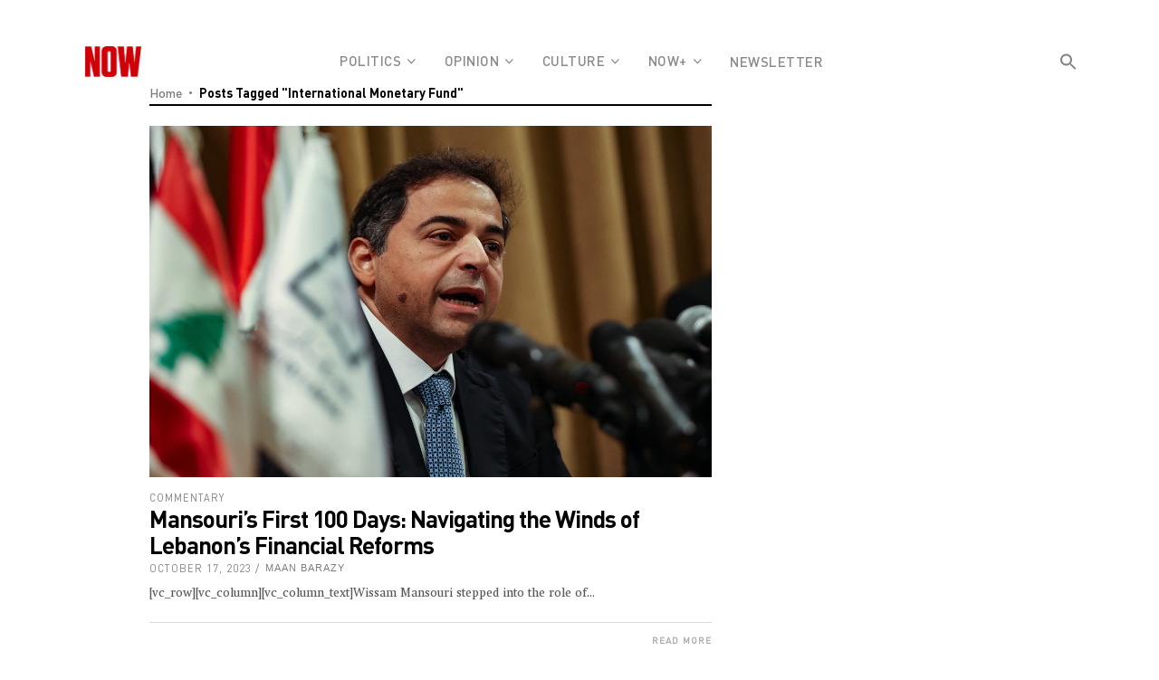

--- FILE ---
content_type: text/html; charset=UTF-8
request_url: https://nowlebanon.com/tag/international-monetary-fund/
body_size: 22147
content:
 <!DOCTYPE html>
<html lang="en-US">
<head>
	<style type="text/css">
@media only screen and (min-width: 1024px) {
.eltd-page-header .eltd-sticky-header {top:35px;transition: none !important;transform: none !important;}
.eltd-logo-area {display:none !important;}
.eltd-default-nav {display:none !important;}
.eltd-top-bar {position:fixed !important;}
/*.eltd-content {top:60px !important;}*/
#eltd-content-wrapper {background-color:#ffffff !important;}
.eltd-page-header .eltd-sticky-header {height:92px !important;}
.eltd-page-header .eltd-vertical-align-containers {top:22px}
	.eltd-main-menu > ul > li:last-child > a {margin-top:36px !important}
}
@media only screen and (width: 1024px){
.eltd-top-bar {
   position:relative !important;}
}		
</style>
	
        <meta charset="UTF-8"/>

        <link rel="profile" href="https://gmpg.org/xfn/11" />
        <link rel="pingback" href="https://nowlebanon.com/xmlrpc.php"/>
                    <meta name="viewport" content="width=device-width,initial-scale=1,user-scalable=no">
        	
	<meta name='robots' content='index, follow, max-image-preview:large, max-snippet:-1, max-video-preview:-1' />

	<!-- This site is optimized with the Yoast SEO plugin v22.8 - https://yoast.com/wordpress/plugins/seo/ -->
	<title>International Monetary Fund Archives - Nowlebanon</title>
	<link rel="canonical" href="https://nowlebanon.com/tag/international-monetary-fund/" />
	<link rel="next" href="https://nowlebanon.com/tag/international-monetary-fund/page/2/" />
	<meta property="og:locale" content="en_US" />
	<meta property="og:type" content="article" />
	<meta property="og:title" content="International Monetary Fund Archives - Nowlebanon" />
	<meta property="og:url" content="https://nowlebanon.com/tag/international-monetary-fund/" />
	<meta property="og:site_name" content="Nowlebanon" />
	<meta name="twitter:card" content="summary_large_image" />
	<script type="application/ld+json" class="yoast-schema-graph">{"@context":"https://schema.org","@graph":[{"@type":"CollectionPage","@id":"https://nowlebanon.com/tag/international-monetary-fund/","url":"https://nowlebanon.com/tag/international-monetary-fund/","name":"International Monetary Fund Archives - Nowlebanon","isPartOf":{"@id":"https://nowlebanon.com/#website"},"primaryImageOfPage":{"@id":"https://nowlebanon.com/tag/international-monetary-fund/#primaryimage"},"image":{"@id":"https://nowlebanon.com/tag/international-monetary-fund/#primaryimage"},"thumbnailUrl":"https://nowlebanon.com/wp-content/uploads/2023/10/33TJ74F-highres.jpg","breadcrumb":{"@id":"https://nowlebanon.com/tag/international-monetary-fund/#breadcrumb"},"inLanguage":"en-US"},{"@type":"ImageObject","inLanguage":"en-US","@id":"https://nowlebanon.com/tag/international-monetary-fund/#primaryimage","url":"https://nowlebanon.com/wp-content/uploads/2023/10/33TJ74F-highres.jpg","contentUrl":"https://nowlebanon.com/wp-content/uploads/2023/10/33TJ74F-highres.jpg","width":1200,"height":750,"caption":"Acting governor of Lebanon's Central Bank Wassim Mansouri, gives a press conference at the bank's headquarters in Beirut on August 25, 2023. Photo: Anwar Amro, AFP"},{"@type":"BreadcrumbList","@id":"https://nowlebanon.com/tag/international-monetary-fund/#breadcrumb","itemListElement":[{"@type":"ListItem","position":1,"name":"Home","item":"https://nowlebanon.com/"},{"@type":"ListItem","position":2,"name":"International Monetary Fund"}]},{"@type":"WebSite","@id":"https://nowlebanon.com/#website","url":"https://nowlebanon.com/","name":"Nowlebanon","description":"NOW","potentialAction":[{"@type":"SearchAction","target":{"@type":"EntryPoint","urlTemplate":"https://nowlebanon.com/?s={search_term_string}"},"query-input":"required name=search_term_string"}],"inLanguage":"en-US"}]}</script>
	<!-- / Yoast SEO plugin. -->


<link rel='dns-prefetch' href='//www.googletagmanager.com' />
<link rel='dns-prefetch' href='//fonts.googleapis.com' />
<link rel="alternate" type="application/rss+xml" title="Nowlebanon &raquo; Feed" href="https://nowlebanon.com/feed/" />
<link rel="alternate" type="application/rss+xml" title="Nowlebanon &raquo; Comments Feed" href="https://nowlebanon.com/comments/feed/" />
<link rel="alternate" type="application/rss+xml" title="Nowlebanon &raquo; International Monetary Fund Tag Feed" href="https://nowlebanon.com/tag/international-monetary-fund/feed/" />
<style id='wp-img-auto-sizes-contain-inline-css' type='text/css'>
img:is([sizes=auto i],[sizes^="auto," i]){contain-intrinsic-size:3000px 1500px}
/*# sourceURL=wp-img-auto-sizes-contain-inline-css */
</style>
<style id='wp-emoji-styles-inline-css' type='text/css'>

	img.wp-smiley, img.emoji {
		display: inline !important;
		border: none !important;
		box-shadow: none !important;
		height: 1em !important;
		width: 1em !important;
		margin: 0 0.07em !important;
		vertical-align: -0.1em !important;
		background: none !important;
		padding: 0 !important;
	}
/*# sourceURL=wp-emoji-styles-inline-css */
</style>
<style id='wp-block-library-inline-css' type='text/css'>
:root{--wp-block-synced-color:#7a00df;--wp-block-synced-color--rgb:122,0,223;--wp-bound-block-color:var(--wp-block-synced-color);--wp-editor-canvas-background:#ddd;--wp-admin-theme-color:#007cba;--wp-admin-theme-color--rgb:0,124,186;--wp-admin-theme-color-darker-10:#006ba1;--wp-admin-theme-color-darker-10--rgb:0,107,160.5;--wp-admin-theme-color-darker-20:#005a87;--wp-admin-theme-color-darker-20--rgb:0,90,135;--wp-admin-border-width-focus:2px}@media (min-resolution:192dpi){:root{--wp-admin-border-width-focus:1.5px}}.wp-element-button{cursor:pointer}:root .has-very-light-gray-background-color{background-color:#eee}:root .has-very-dark-gray-background-color{background-color:#313131}:root .has-very-light-gray-color{color:#eee}:root .has-very-dark-gray-color{color:#313131}:root .has-vivid-green-cyan-to-vivid-cyan-blue-gradient-background{background:linear-gradient(135deg,#00d084,#0693e3)}:root .has-purple-crush-gradient-background{background:linear-gradient(135deg,#34e2e4,#4721fb 50%,#ab1dfe)}:root .has-hazy-dawn-gradient-background{background:linear-gradient(135deg,#faaca8,#dad0ec)}:root .has-subdued-olive-gradient-background{background:linear-gradient(135deg,#fafae1,#67a671)}:root .has-atomic-cream-gradient-background{background:linear-gradient(135deg,#fdd79a,#004a59)}:root .has-nightshade-gradient-background{background:linear-gradient(135deg,#330968,#31cdcf)}:root .has-midnight-gradient-background{background:linear-gradient(135deg,#020381,#2874fc)}:root{--wp--preset--font-size--normal:16px;--wp--preset--font-size--huge:42px}.has-regular-font-size{font-size:1em}.has-larger-font-size{font-size:2.625em}.has-normal-font-size{font-size:var(--wp--preset--font-size--normal)}.has-huge-font-size{font-size:var(--wp--preset--font-size--huge)}.has-text-align-center{text-align:center}.has-text-align-left{text-align:left}.has-text-align-right{text-align:right}.has-fit-text{white-space:nowrap!important}#end-resizable-editor-section{display:none}.aligncenter{clear:both}.items-justified-left{justify-content:flex-start}.items-justified-center{justify-content:center}.items-justified-right{justify-content:flex-end}.items-justified-space-between{justify-content:space-between}.screen-reader-text{border:0;clip-path:inset(50%);height:1px;margin:-1px;overflow:hidden;padding:0;position:absolute;width:1px;word-wrap:normal!important}.screen-reader-text:focus{background-color:#ddd;clip-path:none;color:#444;display:block;font-size:1em;height:auto;left:5px;line-height:normal;padding:15px 23px 14px;text-decoration:none;top:5px;width:auto;z-index:100000}html :where(.has-border-color){border-style:solid}html :where([style*=border-top-color]){border-top-style:solid}html :where([style*=border-right-color]){border-right-style:solid}html :where([style*=border-bottom-color]){border-bottom-style:solid}html :where([style*=border-left-color]){border-left-style:solid}html :where([style*=border-width]){border-style:solid}html :where([style*=border-top-width]){border-top-style:solid}html :where([style*=border-right-width]){border-right-style:solid}html :where([style*=border-bottom-width]){border-bottom-style:solid}html :where([style*=border-left-width]){border-left-style:solid}html :where(img[class*=wp-image-]){height:auto;max-width:100%}:where(figure){margin:0 0 1em}html :where(.is-position-sticky){--wp-admin--admin-bar--position-offset:var(--wp-admin--admin-bar--height,0px)}@media screen and (max-width:600px){html :where(.is-position-sticky){--wp-admin--admin-bar--position-offset:0px}}

/*# sourceURL=wp-block-library-inline-css */
</style>
<style id='classic-theme-styles-inline-css' type='text/css'>
/*! This file is auto-generated */
.wp-block-button__link{color:#fff;background-color:#32373c;border-radius:9999px;box-shadow:none;text-decoration:none;padding:calc(.667em + 2px) calc(1.333em + 2px);font-size:1.125em}.wp-block-file__button{background:#32373c;color:#fff;text-decoration:none}
/*# sourceURL=/wp-includes/css/classic-themes.min.css */
</style>
<link rel='stylesheet' id='wpd-sub-title-public-style-css' href='https://nowlebanon.com/wp-content/plugins/add-subtitle/includes/css/wpd-sub-title-public.css?ver=6.9' type='text/css' media='all' />
<link rel='stylesheet' id='bbp-default-css' href='https://nowlebanon.com/wp-content/plugins/bbpress/templates/default/css/bbpress.min.css?ver=2.6.9' type='text/css' media='all' />
<link rel='stylesheet' id='rs-plugin-settings-css' href='https://nowlebanon.com/wp-content/plugins/revslider/public/assets/css/rs6.css?ver=6.2.23' type='text/css' media='all' />
<style id='rs-plugin-settings-inline-css' type='text/css'>
#rs-demo-id {}
/*# sourceURL=rs-plugin-settings-inline-css */
</style>
<link rel='stylesheet' id='uaf_client_css-css' href='https://nowlebanon.com/wp-content/uploads/useanyfont/uaf.css?ver=1666112383' type='text/css' media='all' />
<style id='woocommerce-inline-inline-css' type='text/css'>
.woocommerce form .form-row .required { visibility: visible; }
/*# sourceURL=woocommerce-inline-inline-css */
</style>
<link rel='stylesheet' id='ppress-frontend-css' href='https://nowlebanon.com/wp-content/plugins/wp-user-avatar/assets/css/frontend.min.css?ver=4.15.9' type='text/css' media='all' />
<link rel='stylesheet' id='ppress-flatpickr-css' href='https://nowlebanon.com/wp-content/plugins/wp-user-avatar/assets/flatpickr/flatpickr.min.css?ver=4.15.9' type='text/css' media='all' />
<link rel='stylesheet' id='ppress-select2-css' href='https://nowlebanon.com/wp-content/plugins/wp-user-avatar/assets/select2/select2.min.css?ver=6.9' type='text/css' media='all' />
<link rel='stylesheet' id='mc4wp-form-themes-css' href='https://nowlebanon.com/wp-content/plugins/mailchimp-for-wp/assets/css/form-themes.css?ver=4.9.13' type='text/css' media='all' />
<link rel='stylesheet' id='ivory-search-styles-css' href='https://nowlebanon.com/wp-content/plugins/add-search-to-menu/public/css/ivory-search.min.css?ver=5.5.6' type='text/css' media='all' />
<link rel='stylesheet' id='newsroom-elated-default-style-css' href='https://nowlebanon.com/wp-content/themes/newsroom/style.css?ver=6.9' type='text/css' media='all' />
<link rel='stylesheet' id='newsroom-elated-child-style-css' href='https://nowlebanon.com/wp-content/themes/newsroom-child/style.css?ver=6.9' type='text/css' media='all' />
<link rel='stylesheet' id='newsroom-elated-modules-css' href='https://nowlebanon.com/wp-content/themes/newsroom/assets/css/modules.min.css?ver=6.9' type='text/css' media='all' />
<style id='newsroom-elated-modules-inline-css' type='text/css'>
/* Chrome Fix */
.eltd-vertical-align-containers .eltd-position-center:before, 
.eltd-vertical-align-containers .eltd-position-left:before, 
.eltd-vertical-align-containers .eltd-position-right:before {
    margin-right: 0;
}

.page-template-landing-page .eltd-content {
    padding-bottom: 0;
}

.page-template-landing-page .bottom-shadow {
    box-shadow: 1px 1px 3px 0 #cecccc;
}

.page-template-landing-page .top-shadow {
    box-shadow: -1px -1px 3px 0 #cecccc;
}

.page-template-landing-page .purchase-button {
    line-height: 54px;
    padding: 0 42px;
}

@media  (max-width: 1024px) {
  .page-template-landing-page .eltd-image-with-hover-info-holder .eltd-image-with-hover-info-item {    
    width: 100% !important;
  }
/* Search Bar*/
.is-menu.full-width-menu form, .is-menu.sliding form {
    right: inherit !important;
    max-width: 100% !important;
    width: 100% !important;
}
.is-form-style.is-form-style-3 input.is-search-input {
    padding: 0;
}
/* End Search Bar */
}

.eltd-boxed footer .eltd-twitter-widget li:nth-child(2){
    margin: 0;
    padding: 0;
    border: 0;
}

.eltd-boxed footer .eltd-twitter-widget li:nth-child(3){
    display: none;
}

.eltd-boxed footer .wpcf7-form .eltd-50{
    width: 100%;
}

blockquote:before {color: #FA0A25;}

#comments {display:none}

.wp-subtitle {
    font-size: 24px;
    line-height: 28px;
    padding-bottom: 17px;
    margin-bottom: 10px;
    color:#5a5858;
    font-family: 'swift-book-it' !important;
    font-style: normal !important;
}
body.search .eltd-search-page-holder .eltd-pt-two-item .eltd-post-item-inner .eltd-pt-content-holder .eltd-pt-excerpt>.eltd-post-excerpt {
    color:#5a5858;
    font-family: 'swift-book-it' !important;
    font-style: normal !important;
    font-size: 14px;
}

.ccfic-text, .vc_figure-caption {
    font-size: 14px !important;
    font-family: 'Dinpro' !important;
    line-height:0;
}
.wpb_single_image .vc_figure-caption {
    margin-top: 10px !important;
}
.eltd-single-tags-title, .eltd-single-share {
    font-size: 20px;
}
.single-post .eltd-single-tags-holder .eltd-tags a:not(:last-child):after {
    content: " • ";
}

.eltd-pattern-background-holder {display: none !important;}

.pp-multiple-authors-layout-boxed ul li, .pp-multiple-authors-layout-centered ul li {
border: 0 !important;
}

.eltd-section-title-holder>.eltd-st-title { letter-spacing: -2px !important; line-height: 1 !important;}

.eltd-pt-title{text-transform: initial !important;}

.eltd-drop-down .eltd-menu-second .eltd-menu-inner ul li>a {font-size:12px !important}

* {
	-webkit-box-shadow: none !important;
	-moz-box-shadow: none !important;
	box-shadow: none !important;
	}

footer div {
    background-color:#000000 !important;
}
footer .eltd-footer-heading-holder img {
    margin: 30px auto 0;
}

.eltd-footer-heading-holder {border-bottom:0 !important}

.footer-spc {font-family: 'dinpro-medium' !important;}

.footer-sco span {margin-right: 20px;}
.footer-spc a {color:inherit !important;}

body.single-post .entry-title {
font-size:50px;
line-height: 0.9;
letter-spacing:-2px;
}

body {font-size:15px; color:#5a5858;}

.heateorSssFacebookSvg {background-image: url(https://nowlebanon.com/wp-content/uploads/2021/04/fb-ico-n-s.png) !important}
.heateorSssFacebookBackground {background-color:transparent !important}
.heateorSssTwitterSvg {background-image: url(https://nowlebanon.com/wp-content/uploads/2021/04/tw-ico-n-s.png) !important}
.heateorSssTwitterBackground {background-color:transparent !important}
.heateorSssWhatsappSvg {background-image: url(https://nowlebanon.com/wp-content/uploads/2021/04/watp-ico-n-s.png) !important}
.heateorSssWhatsappBackground {background-color:transparent !important}
.heateorSssEmailSvg {background-image: url(https://nowlebanon.com/wp-content/uploads/2021/04/mail-ico-s.png) !important}
.heateorSssEmailBackground {background-color:transparent !important}
.heateorSssMoreSvg {background-image: url(https://nowlebanon.com/wp-content/uploads/2021/04/sharemore-ico-s.png) !important}
.heateorSssMoreBackground {background-color:transparent !important}

.ccfic {padding-bottom:18px;}

.main-high-art-hm .eltd-pt-title-link  {
    letter-spacing: -2px;
    line-height: 0;
}

/*.culture-homepg .eltd-pt-two-item .eltd-pt-title {font-family:Swiftneueltpro-book !important}*/


.article-title-str strong{font-family: dinpro-bold !important; font-size: 20px !important; letter-spacing: -0.2px !important;}

blockquote {font-family:Dinpro-bold !important}

.multiple-authors-target-the-content div {font-family:Dinpro-bold !important}

.multiple-authors-links a {background-color:#a7a7a7 !important}

.widget-title{letter-spacing:-1.2px !important; font-size:24px; padding-top:15px}

.pp-multiple-authors-layout-boxed ul li, .pp-multiple-authors-layout-centered ul li {padding:0 !important}

.eltd-main-menu>ul>li>a {font-family:dinpro-medium !important}

@media only screen and (max-width: 768px){
#footcust1{display:none}
#footcust2{width:100% !important; float:none !important; padding-bottom:15px !important;}
#footcust3{width:100% !important; float:none !important; padding-bottom:15px !important;}
#footcust4{display:none}
}


@media only screen and (width: 2560px){
#footcust3{width:12% !important; float:right !important;}
}

aside.eltd-sidebar{background-color:#ffffff}

aside .eltd-post-item-inner{background-color:#ffffff !important}

.is-search-form {max-width:275px; height:33px}

.eltd-st-title {font-size:30px !important}

.vc_figure-caption {font-size:14px !important; font-family:'Dinpro' !important; line-height:18px;}

blockquote {font-family:'Dinpro-bold' !important; font-size: 22px !important;}

.eltd-section-title-holder:not(.eltd-st-without-border) {
    padding: 6px 22px 5px;
}

.eltd-breadcrumbs-holder {background-color:#ffffff !important; padding-top: 39px !important; border-top: 1px solid #dddcdc;}

/* Jihane */
.eltd-sidebar .widget, .wpb_widgetised_column .widget,
.eltd-bnl-holder.eltd-layout-holder .eltd-post-item .eltd-post-item-inner,
.eltd-bnl-holder.eltd-slider-holder .eltd-post-item .eltd-post-item-inner,
.eltd-bnl-holder.eltd-block-holder,
.eltd-unique-author-layout .eltd-author-description .eltd-author-description-inner {
    border-top: 5px solid #000000;
}
.eltd-bnl-holder.eltd-layout-holder .eltd-post-item .eltd-post-item-inner {
    padding: 22px 0;
}
.eltd-bnl-holder.eltd-block-holder .eltd-bnl-outer .eltd-bnl-inner>.eltd-post-block-featured {
    padding: 0;
    width: 100%;
}
.eltd-section-title-holder:not(.eltd-st-without-border) {
    padding: 6px 0 5px;
}
.wpb_widgetised_column .widget {
    padding:  22px 0;
}
.wpb_widgetised_column .widget .eltd-section-title-holder {
    border-top: 0 solid #000000;
    padding: 6px 0 5px;
    margin: -22px 0 22px;
    width: 100%;
}
.eltd-bnl-holder.eltd-block-holder.eltd-thick-border {
    border-top: 5px solid #000;
}
.eltd-bnl-holder.eltd-block-holder .eltd-bnl-outer .eltd-bnl-inner>.eltd-post-block-featured .eltd-pt-more-section:after {
    left: 0;
    width: 100%;
}
.eltd-pb-two-holder.eltd-bnl-holder .eltd-bnl-outer .eltd-bnl-inner>.eltd-post-block-part.eltd-post-block-non-featured {
    padding: 30px 0 0;
}
.eltd-post-pag-np-horizontal .eltd-bnl-navigation-holder .eltd-bnl-nav-icon {
    line-height: 45px;
}
.eltd-post-pag-np-horizontal .eltd-bnl-navigation-holder {
    right: 0;
}
.eltd-sp-one-holder.eltd-bnl-holder .eltd-bnl-outer .eltd-bnl-inner.eltd-post-slider .eltd-post-item .eltd-post-item-inner {
    padding: 22px 0;
}
.eltd-sp-one-holder.eltd-bnl-holder .eltd-bnl-outer .eltd-bnl-inner.eltd-post-slider .eltd-post-item {
    margin-left: 12px;
    margin-right: 12px;
}
.eltd-btn .eltd-btn-icon-element {
    width: 20px;
    text-align: right;
}
.eltd-bnl-holder.eltd-block-holder.eltd-pb-five-holder .eltd-bnl-outer .eltd-bnl-inner .eltd-post-block-featured {
    padding: 0 22px 0 0;
}
.eltd-bnl-holder .eltd-bnl-outer .eltd-bnl-inner>.eltd-post-block-part {
    padding: 0;
}
.eltd-bnl-holder.eltd-block-holder.eltd-pb-five-holder .eltd-bnl-outer .eltd-bnl-inner .eltd-post-block-non-featured .eltd-post-item {
    padding-right: 14px;
}
.eltd-bnl-holder .eltd-bnl-outer .eltd-bnl-inner .eltd-post-item .eltd-post-item-inner .eltd-pt-image-link img {
    width: 100%;
}
footer {
    border: 0;
    margin: 60px auto 0;
}
.eltd-sidebar .widget .eltd-section-title-holder,
.eltd-boxed-section {
    border-top: 5px solid #000;
}
.eltd-blog-holder.eltd-blog-type-standard article .eltd-post-content {
    padding: 22px 0 0;
    border-top: 4px solid #000;
}
.eltd-blog-holder.eltd-blog-type-standard article .eltd-pt-more-section:after {
    left: 0;
    width: 100%;
}
.eltd-btn .eltd-btn-icon-element {
    margin-right: 0;
}
.eltd-boxed-section .eltd-boxed-section-inner {
    padding: 8px 0;
}
body.search .eltd-boxed-section-subtitle {
    padding: 14px 0;
}
.eltd-section-title-holder:not(.eltd-st-without-border) {
    padding: 4px 0 8px;
}
body.search .eltd-search-results-holder {
    margin-top: 3px;
}
.eltd-pb-four-holder.eltd-bnl-holder .eltd-bnl-outer .eltd-bnl-inner>.eltd-post-block-non-featured {
    padding: 7px 0 22px;
    width: 100%
}
.eltd-bnl-holder .eltd-pt-image-holder .eltd-post-info-icon-holder .eltd-post-info-icon-holder-table .eltd-post-info-icon-holder-cell .eltd-post-info-icon.eltd-post-video:before {
    font-size: 20px;
}
.wpb_single_image .vc_single_image-wrapper {
    margin-top: 30px;
}
h6 {
    font-family: 'dinpro-bold' !important;
    font-size: 16px;
}
.wpb_widgetised_column .widget.eltd-widget-sticky-sidebar {
    border-top: 0 none !important;
}
h2, h3 {
    letter-spacing: -1px; 
} 
h4 {
    letter-spacing: -1px; 
}
.slick-track h2 {
    font-size: 55px;
    line-height: 45px;
    letter-spacing: -2px;
}


@media only screen and (max-width: 600px) {
.slick-track h2 {font-size: 22px;
line-height: 45px;
letter-spacing: -2px;}
.eltd-column2 {display:none;}
}
.eltd-bnl-holder.eltd-sp-four-holder .eltd-bnl-outer .eltd-bnl-inner .eltd-post-slider-primary .eltd-post-item .eltd-post-item-inner .eltd-pt-content-holder .eltd-pt-title {
    width: 85%;
}
.culture-homepg .eltd-pt-title {
    font-family: 'dinpro-bold' !important;
}
h4 {
    font-size: 28px;
}
h6 {
    font-size: 18px;
}
.eltd-bnl-holder .eltd-bnl-outer .eltd-bnl-inner .eltd-post-item.eltd-pt-two-item .eltd-post-item-inner .eltd-pt-content-holder .eltd-pt-title {
    margin-top: -5px !important;
}
.eltd-sp-three-holder.eltd-bnl-holder .eltd-bnl-outer .eltd-bnl-inner .eltd-post-slider-primary .eltd-post-item .eltd-pt-excerpt .eltd-post-excerpt {
    font-size: 19px;
    font-family: 'swift-book-it' !important;
    font-style: normal !important;
}
.eltd-bnl-holder .eltd-bnl-outer .eltd-bnl-inner .eltd-post-item.eltd-pt-one-item .eltd-post-item-inner .eltd-pt-meta-section {
    margin-top: 20px;
}
.eltd-bnl-holder .eltd-bnl-outer .eltd-bnl-inner .eltd-post-item .eltd-post-item-inner .eltd-post-info-category {
    margin: 0 15px 12px 0;
}
.eltd-sidebar .widget .eltd-bnl-holder .eltd-bnl-outer .eltd-bnl-inner .eltd-post-item, .wpb_widgetised_column .widget .eltd-bnl-holder .eltd-bnl-outer .eltd-bnl-inner .eltd-post-item {
    border-top: 1px solid #dddcdc;
}
.eltd-btn {
    font-family: 'dinpro' !important;
}
a.eltd-bnl-nav-icon {
    color: #000000;
}

/* menu */
.eltd-page-header .eltd-sticky-header .eltd-sticky-holder .eltd-logo-wrapper a {
    max-height: 34px;
}
.is-form-style input.is-search-submit, .is-search-icon {
    background-color: transparent;
    border: 0 none;
}
.is-form-style input.is-search-submit:hover, .is-search-icon:hover {
    background-color: transparent;
    border: 0 none;
    cursor: pointer;
}
.is-form-style .is-search-submit:hover path {
    fill: #000000;
}
.page-id-838 .is-form-style .is-search-submit:hover path {
    fill: #ffffff;
}
.eltd-page-header, .eltd-page-header .eltd-sticky-header .eltd-sticky-holder {
    text-align: center;
}
.eltd-page-header .eltd-vertical-align-containers {
    text-align: center;
    margin: 0 auto;
    max-width: 1100px;
}
/* end menu */

/* article page */
.single-post .eltd-title {
     margin-bottom: 45px;
}
.single-post .eltd-blog-single-share+.eltd-blog-single, .single-post .eltd-content-has-sidebar {
    margin-top: 0;
}
.eltd-content .eltd-content-inner > .eltd-container > .eltd-container-inner {
    padding-top: 14px !important;
}
h3 {
    font-family: 'Dinpro-bold' !important;
    font-size: 26px !important;
    margin-bottom: 28px;
}
.eltd-date-widget-holder {
    font-size: 10px;
}
blockquote, .single-post article .eltd-post-text-inner blockquote {
    font-size: 30px !important;
    line-height: 31px;
    letter-spacing: -1px;
}
.pp-multiple-authors-layout-boxed a, .pp-multiple-authors-layout-centered a {
    color: #000000;
}
.pp-multiple-authors-layout-boxed {
    border-top: 1px solid #dddcdc;
    margin-top: 30px;
    padding-top: 16px;
}
.pp-multiple-authors-layout-boxed .multiple-authors-links a:nth-child(1), .pp-multiple-authors-layout-centered .multiple-authors-links a:nth-child(1) {
    padding: 0 6px !important;
}
.pp-multiple-authors-layout-boxed .multiple-authors-links a, .pp-multiple-authors-layout-centered .multiple-authors-links a, .pp-multiple-authors-layout-boxed .multiple-authors-links a span, .pp-multiple-authors-layout-centered .multiple-authors-links a span {
    height: 24px !important;
    line-height: 24px !important;
}

.eltd-breadcrumbs .eltd-delimiter:before {
    content: ' • ';
}
.single-post .eltd-post-info>div:not(:last-child):after {
    content: ' • ';
    right: -11px;
}
.eltd-blog-single-share {
    padding: 0 0 30px 0;
}
blockquote, .single-post article .eltd-post-text-inner blockquote {
    border-top: 5px solid #0e0e0e;
    margin: 30px 0;
}
.eltd-sidebar .widget .eltd-section-title-holder {
    border-top: 5px solid #000;
    margin: -22px 0 22px;
    padding: 6px 0 5px;
    width: 100%;
}
.single-post .eltd-sidebar .widget {
    border-top: 0 solid #000; /* this one */
    padding: 40px 0;
}
.single-post .eltd-related-posts-holder {
    border-top: 4px solid #000;
    padding: 0 0 22px 0;
}
.single-post .eltd-related-posts-holder .eltd-title-holder {
    border-top: 1px solid #000000;
    margin: 0 0 22px 0;
    padding: 6px 0 5px;
}
.ccfic {
    line-height: 20px;
}
.single-post article p {
    color: #000;
    font-size: 18px;
    line-height: 28px;
}
p.footer-spc {
    color: #7e7c7c;
    font-size: 13px;
    line-height: 15px;
    margin-bottom: 18px;
}
.eltd-wrapper {
    background-color: #ffffff;
}
.single-post article .eltd-section {
    margin-top: 30px;
}
.single-post article p {
    margin: 0 0 25px 0;
}
.single-post .eltd-related-posts-holder .eltd-post-columns-inner .eltd-post-item .eltd-pt-image-holder {
    margin-bottom: 5px;
}
.single-post .eltd-sidebar .widget .eltd-bnl-holder .eltd-bnl-outer .eltd-bnl-inner .eltd-post-item {
    border-top: 1px solid #dddcdc; 
}
.multiple-authors-name {
    margin-top: 12px;
}
.pp-multiple-authors-layout-boxed .multiple-authors-links {
    margin-top: 0;
}
.pp-multiple-authors-layout-boxed .multiple-authors-links a, .pp-multiple-authors-layout-centered .multiple-authors-links a {
    border-radius: 0 !important;
}
/* end article page */

/* author page */
.eltd-content {
    background-color: #ffffff;
}
.eltd-unique-author-layout .eltd-author-description .eltd-author-description-inner {
    padding: 22px 0;
    border-top: 7px solid #000000;
}
.eltd-sidebar .widget {
    padding: 22px 0;
    border-top: 0 solid #000;
}
/* end author page */

/* homepage */
.eltd-bnl-holder.eltd-sp-four-holder .eltd-bnl-outer .eltd-bnl-inner .eltd-post-slider-primary .eltd-post-item .eltd-post-item-inner .eltd-pt-content-holder {
    background: rgba(0,0,0, .5);
}
.page-id-838 .eltd-page-header .eltd-sticky-header .eltd-sticky-holder {
    background-color: #000000;
}
.page-id-838 .eltd-section-title-holder:not(.eltd-st-without-border) {
    padding: 6px 22px 5px;
}
.page-id-838 .eltd-bnl-holder.eltd-block-holder .eltd-bnl-outer .eltd-bnl-inner>.eltd-post-block-featured {
    padding: 0 22px;
}
.page-id-838 .wpb_widgetised_column .widget {
    padding: 22px 0;
}
.page-id-838 .wpb_widgetised_column .widget .eltd-bnl-holder .eltd-bnl-outer .eltd-bnl-inner .eltd-post-item .eltd-post-item-inner {
    padding: 0 22px;
}
.page-id-838 .eltd-bnl-holder.eltd-layout-holder .eltd-post-item .eltd-post-item-inner {
    padding: 22px; 
}
.page-id-838 .eltd-pb-four-holder.eltd-bnl-holder .eltd-bnl-outer .eltd-bnl-inner>.eltd-post-block-non-featured {
    padding: 7px 22px 22px 22px;
}
.page-id-838 .eltd-bnl-holder.eltd-sp-four-holder .eltd-bnl-outer .eltd-bnl-inner .eltd-slider-navigation-holder {
    top: -45px;
}
.page-id-838 .eltd-bnl-holder.eltd-block-holder.eltd-thick-border,
.page-id-838 .eltd-bnl-holder .eltd-bnl-outer .eltd-bnl-inner .eltd-post-item .eltd-post-item-inner,
.page-id-838 .wpb_widgetised_column .widget {
    background-color: #181A21;
}
.page-id-838 .wpb_widgetised_column .widget .eltd-bnl-holder .eltd-bnl-outer .eltd-bnl-inner .eltd-post-item {
     border-top: 1px solid #292929;
}
.page-id-838 .wpb_widgetised_column .widget .eltd-bnl-holder .eltd-bnl-outer .eltd-bnl-inner .eltd-post-item:first-child {
     border-top: 0 none;
}
/* slider */
.page-id-838 .eltd-bnl-holder.eltd-sp-four-holder {
    border: 0 none;
}
.page-id-838 .eltd-bnl-holder.eltd-sp-four-holder .eltd-bnl-outer .eltd-bnl-inner .eltd-post-slider-primary .eltd-post-item {
    padding: 0 12px;
}
.page-id-838 .eltd-bnl-holder.eltd-sp-four-holder .eltd-bnl-outer .eltd-bnl-inner .eltd-post-slider-primary {
    padding-bottom: 0;
}
.page-id-838 .eltd-bnl-holder.eltd-sp-four-holder .eltd-bnl-outer .eltd-bnl-inner .eltd-post-slider-primary:after {
    height: initial;
}
/* end slider */

.eltd-bnl-holder.eltd-sp-four-holder .slick-dots li button:before {
    height: 2px;
    background: #8b8a8b;
}
.eltd-bnl-holder.eltd-sp-four-holder .slick-dots li.slick-active button:before {
    background: #d00009;
}
.eltd-bnl-holder .eltd-bnl-outer .eltd-bnl-inner .eltd-post-item .eltd-post-item-inner .eltd-pt-image-link img {
    outline: 0 none;
}
.page-id-838 .eltd-mobile-header .eltd-mobile-header-inner, .page-id-838 .eltd-mobile-header .eltd-mobile-nav {
    border: 0 none;
    background-color: #000;
}
.page-id-838 .eltd-mobile-header .eltd-mobile-nav .eltd-grid>ul>li.eltd-opened>a {
    color: #ffffff;
}
.page-id-838 .eltd-page-header .eltd-menu-area {
    background-color: #000000;
}
/* end homepage */

/* menu */
.eltd-page-header .eltd-menu-area {
    background-color: #ffffff;
}
.eltd-header-type3 .eltd-menu-area .eltd-vertical-align-containers .eltd-position-center-inner {
    width: 100%;
    max-width: 1100px;
    position: relative;
    top: -50px;
}
.eltd-main-menu,
.eltd-main-menu > ul {
    position: initial !important;
}
.eltd-main-menu > ul > li:last-child {
    position: absolute;
    right: 0;
}
.eltd-main-menu > ul > li:last-child > a {
    margin-top: 15px;
}
.search-close {
    right: 0 !important;
    top: 13px !important;
    background-color: #ffffff;
    width: 20px;
    height: 20px;
}
.page-id-838 .search-close {
    background-color: #000;
}
.is-menu.full-width-menu form, .is-menu.sliding form {
    top: 6px !important;
    right: 30px
}
.is-form-style.is-form-style-3 input.is-search-input {
    border: 0 none !important;
    background-color: #ffffff;
}
.page-id-838 .is-form-style.is-form-style-3 input.is-search-input {
    background-color: #000;
}
/*
@media only screen and (max-width: 1280px) {
    .eltd-header-type3 .eltd-menu-area .eltd-vertical-align-containers .eltd-position-center-inner {
        max-width: 950px;
    }
}
*/
/* burger menu */
@media only screen and (max-width: 1024px) {
    .astm-search-menu, .is-menu .is-dropdown .menu-item, .eltd-main-menu > ul > li:last-child {
        position: relative !important;
    }
    .eltd-mobile-header .eltd-mobile-logo-wrapper img {
        height: 80%;
        margin-top: 5px;
    }
    .eltd-vertical-align-containers .eltd-position-left-inner {
        margin-left: -2px;    
    }
    .eltd-top-bar .eltd-vertical-align-containers .eltd-position-left {
        width: 100% !important;
    }
}
/* end burger menu */
/* end menu */

/* end Jihane */


/*small menu post page*/
@media only screen and (min-width: 1024px) {
body.single.single-post .eltd-page-header .eltd-sticky-header {top:27px;transition: none !important;transform: none !important;}
body.single.single-post .eltd-logo-area {display:none !important;}
body.single.single-post .eltd-default-nav {display:none !important;}
body.single.single-post .eltd-top-bar {position:fixed !important;}
/*body.single.single-post .eltd-content {top:35px !important;}*/
#eltd-content-wrapper {background-color:#ffffff !important;}
}
/*small menu post page*/

.pp-multiple-authors-layout-boxed h2 {display:none}
.boxzilla-content h4{color:#ffff !important}

.single.single-post .eltd-post-info-category {display:none !important}

@media only screen and (width: 1024px){
body.single.single-post .eltd-top-bar {
    display:none !important;}
}

#listenButton1 {
padding: 10px;
background-color: #d00009;
border: 0 none;
Cursor:pointer !important;
}

#listenButton1 > span {
color: #ffffff;
text-transform: uppercase;
font-weight: bold;
font-size: 12px;
}

#listenButton1:hover {
Cursor: pointer !important;
}@media only screen and (min-width: 1024px) and (max-width: 1400px){}
/*# sourceURL=newsroom-elated-modules-inline-css */
</style>
<link rel='stylesheet' id='newsroom-elated-plugins-css' href='https://nowlebanon.com/wp-content/themes/newsroom/assets/css/plugins.min.css?ver=6.9' type='text/css' media='all' />
<link rel='stylesheet' id='eltd-font_awesome-css' href='https://nowlebanon.com/wp-content/themes/newsroom/assets/css/font-awesome/css/font-awesome.min.css?ver=6.9' type='text/css' media='all' />
<link rel='stylesheet' id='eltd-font_elegant-css' href='https://nowlebanon.com/wp-content/themes/newsroom/assets/css/elegant-icons/style.min.css?ver=6.9' type='text/css' media='all' />
<link rel='stylesheet' id='eltd-ion_icons-css' href='https://nowlebanon.com/wp-content/themes/newsroom/assets/css/ion-icons/css/ionicons.min.css?ver=6.9' type='text/css' media='all' />
<link rel='stylesheet' id='eltd-linea_icons-css' href='https://nowlebanon.com/wp-content/themes/newsroom/assets/css/linea-icons/style.css?ver=6.9' type='text/css' media='all' />
<link rel='stylesheet' id='eltd-simple_line_icons-css' href='https://nowlebanon.com/wp-content/themes/newsroom/assets/css/simple-line-icons/simple-line-icons.css?ver=6.9' type='text/css' media='all' />
<link rel='stylesheet' id='mediaelement-css' href='https://nowlebanon.com/wp-includes/js/mediaelement/mediaelementplayer-legacy.min.css?ver=4.2.17' type='text/css' media='all' />
<link rel='stylesheet' id='wp-mediaelement-css' href='https://nowlebanon.com/wp-includes/js/mediaelement/wp-mediaelement.min.css?ver=6.9' type='text/css' media='all' />
<link rel='stylesheet' id='newsroom-elated-style-dynamic-css' href='https://nowlebanon.com/wp-content/themes/newsroom/assets/css/style_dynamic.css?ver=1721465063' type='text/css' media='all' />
<link rel='stylesheet' id='newsroom-elated-modules-responsive-css' href='https://nowlebanon.com/wp-content/themes/newsroom/assets/css/modules-responsive.min.css?ver=6.9' type='text/css' media='all' />
<link rel='stylesheet' id='newsroom-elated-style-dynamic-responsive-css' href='https://nowlebanon.com/wp-content/themes/newsroom/assets/css/style_dynamic_responsive.css?ver=1721465063' type='text/css' media='all' />
<link rel='stylesheet' id='js_composer_front-css' href='https://nowlebanon.com/wp-content/plugins/js_composer/assets/css/js_composer.min.css?ver=6.4.1' type='text/css' media='all' />
<link rel='stylesheet' id='newsroom-elated-bb-press-css' href='https://nowlebanon.com/wp-content/themes/newsroom/assets/css/bbpress.min.css?ver=6.9' type='text/css' media='all' />
<link rel='stylesheet' id='newsroom-elated-bb-press-reponsive-css' href='https://nowlebanon.com/wp-content/themes/newsroom/assets/css/bbpress-responsive.min.css?ver=6.9' type='text/css' media='all' />
<link rel='stylesheet' id='newsroom-elated-google-fonts-css' href='https://fonts.googleapis.com/css?family=Roboto+Slab%3A100%2C300%2C400%2C500%2C700%7COld+Standard+TT%3A100%2C300%2C400%2C500%2C700%7COswald%3A100%2C300%2C400%2C500%2C700%7CArvo%3A100%2C300%2C400%2C500%2C700%7CEk+Mukta%3A100%2C300%2C400%2C500%2C700%7CRaleway%3A100%2C300%2C400%2C500%2C700&#038;subset=latin-ext&#038;ver=1.0.0' type='text/css' media='all' />
<link rel='stylesheet' id='heateor_sss_frontend_css-css' href='https://nowlebanon.com/wp-content/plugins/sassy-social-share/public/css/sassy-social-share-public.css?ver=3.3.64' type='text/css' media='all' />
<style id='heateor_sss_frontend_css-inline-css' type='text/css'>
.heateor_sss_button_instagram span.heateor_sss_svg,a.heateor_sss_instagram span.heateor_sss_svg{background:radial-gradient(circle at 30% 107%,#fdf497 0,#fdf497 5%,#fd5949 45%,#d6249f 60%,#285aeb 90%)}div.heateor_sss_horizontal_sharing a.heateor_sss_button_instagram span{background:#000000!important;}div.heateor_sss_standard_follow_icons_container a.heateor_sss_button_instagram span{background:#000000}.heateor_sss_horizontal_sharing .heateor_sss_svg,.heateor_sss_standard_follow_icons_container .heateor_sss_svg{background-color:#000000!important;background:#000000!important;color:#fff;border-width:0px;border-style:solid;border-color:transparent}.heateor_sss_horizontal_sharing .heateorSssTCBackground{color:#666}.heateor_sss_horizontal_sharing span.heateor_sss_svg:hover,.heateor_sss_standard_follow_icons_container span.heateor_sss_svg:hover{border-color:transparent;}.heateor_sss_vertical_sharing span.heateor_sss_svg,.heateor_sss_floating_follow_icons_container span.heateor_sss_svg{color:#fff;border-width:0px;border-style:solid;border-color:transparent;}.heateor_sss_vertical_sharing .heateorSssTCBackground{color:#666;}.heateor_sss_vertical_sharing span.heateor_sss_svg:hover,.heateor_sss_floating_follow_icons_container span.heateor_sss_svg:hover{border-color:transparent;}@media screen and (max-width:783px) {.heateor_sss_vertical_sharing{display:none!important}}
/*# sourceURL=heateor_sss_frontend_css-inline-css */
</style>
<script type="text/javascript" src="https://nowlebanon.com/wp-includes/js/jquery/jquery.min.js?ver=3.7.1" id="jquery-core-js"></script>
<script type="text/javascript" src="https://nowlebanon.com/wp-includes/js/jquery/jquery-migrate.min.js?ver=3.4.1" id="jquery-migrate-js"></script>
<script type="text/javascript" src="https://nowlebanon.com/wp-content/plugins/revslider/public/assets/js/rbtools.min.js?ver=6.2.23" id="tp-tools-js"></script>
<script type="text/javascript" src="https://nowlebanon.com/wp-content/plugins/revslider/public/assets/js/rs6.min.js?ver=6.2.23" id="revmin-js"></script>
<script type="text/javascript" src="https://nowlebanon.com/wp-content/plugins/woocommerce/assets/js/jquery-blockui/jquery.blockUI.min.js?ver=2.7.0-wc.8.9.4" id="jquery-blockui-js" data-wp-strategy="defer"></script>
<script type="text/javascript" id="wc-add-to-cart-js-extra">
/* <![CDATA[ */
var wc_add_to_cart_params = {"ajax_url":"/wp-admin/admin-ajax.php","wc_ajax_url":"/?wc-ajax=%%endpoint%%","i18n_view_cart":"View cart","cart_url":"https://nowlebanon.com","is_cart":"","cart_redirect_after_add":"no"};
//# sourceURL=wc-add-to-cart-js-extra
/* ]]> */
</script>
<script type="text/javascript" src="https://nowlebanon.com/wp-content/plugins/woocommerce/assets/js/frontend/add-to-cart.min.js?ver=8.9.4" id="wc-add-to-cart-js" data-wp-strategy="defer"></script>
<script type="text/javascript" src="https://nowlebanon.com/wp-content/plugins/woocommerce/assets/js/js-cookie/js.cookie.min.js?ver=2.1.4-wc.8.9.4" id="js-cookie-js" defer="defer" data-wp-strategy="defer"></script>
<script type="text/javascript" id="woocommerce-js-extra">
/* <![CDATA[ */
var woocommerce_params = {"ajax_url":"/wp-admin/admin-ajax.php","wc_ajax_url":"/?wc-ajax=%%endpoint%%"};
//# sourceURL=woocommerce-js-extra
/* ]]> */
</script>
<script type="text/javascript" src="https://nowlebanon.com/wp-content/plugins/woocommerce/assets/js/frontend/woocommerce.min.js?ver=8.9.4" id="woocommerce-js" defer="defer" data-wp-strategy="defer"></script>
<script type="text/javascript" src="https://nowlebanon.com/wp-content/plugins/wp-user-avatar/assets/flatpickr/flatpickr.min.js?ver=4.15.9" id="ppress-flatpickr-js"></script>
<script type="text/javascript" src="https://nowlebanon.com/wp-content/plugins/wp-user-avatar/assets/select2/select2.min.js?ver=4.15.9" id="ppress-select2-js"></script>
<script type="text/javascript" src="https://nowlebanon.com/wp-content/plugins/js_composer/assets/js/vendors/woocommerce-add-to-cart.js?ver=6.4.1" id="vc_woocommerce-add-to-cart-js-js"></script>
<script type="text/javascript" src="https://nowlebanon.com/wp-content/plugins/woocommerce/assets/js/select2/select2.full.min.js?ver=4.0.3-wc.8.9.4" id="select2-js" defer="defer" data-wp-strategy="defer"></script>

<!-- Google Analytics snippet added by Site Kit -->
<script type="text/javascript" src="https://www.googletagmanager.com/gtag/js?id=UA-10293777-1" id="google_gtagjs-js" async></script>
<script type="text/javascript" id="google_gtagjs-js-after">
/* <![CDATA[ */
window.dataLayer = window.dataLayer || [];function gtag(){dataLayer.push(arguments);}
gtag('set', 'linker', {"domains":["nowlebanon.com"]} );
gtag("js", new Date());
gtag("set", "developer_id.dZTNiMT", true);
gtag("config", "UA-10293777-1", {"anonymize_ip":true});
gtag("config", "G-P7SQJZEYJZ");
//# sourceURL=google_gtagjs-js-after
/* ]]> */
</script>

<!-- End Google Analytics snippet added by Site Kit -->
<link rel="https://api.w.org/" href="https://nowlebanon.com/wp-json/" /><link rel="alternate" title="JSON" type="application/json" href="https://nowlebanon.com/wp-json/wp/v2/tags/2264" /><link rel="EditURI" type="application/rsd+xml" title="RSD" href="https://nowlebanon.com/xmlrpc.php?rsd" />
<meta name="generator" content="WordPress 6.9" />
<meta name="generator" content="WooCommerce 8.9.4" />
<meta name="generator" content="Site Kit by Google 1.85.0" />		<script>
			document.documentElement.className = document.documentElement.className.replace( 'no-js', 'js' );
		</script>
				<style>
			.no-js img.lazyload { display: none; }
			figure.wp-block-image img.lazyloading { min-width: 150px; }
							.lazyload, .lazyloading { opacity: 0; }
				.lazyloaded {
					opacity: 1;
					transition: opacity 400ms;
					transition-delay: 0ms;
				}
					</style>
			<noscript><style>.woocommerce-product-gallery{ opacity: 1 !important; }</style></noscript>
	<meta name="generator" content="Powered by WPBakery Page Builder - drag and drop page builder for WordPress."/>
<meta name="generator" content="Powered by Slider Revolution 6.2.23 - responsive, Mobile-Friendly Slider Plugin for WordPress with comfortable drag and drop interface." />
<link rel="icon" href="https://nowlebanon.com/wp-content/uploads/2021/03/cropped-nowlogo-2-32x32.png" sizes="32x32" />
<link rel="icon" href="https://nowlebanon.com/wp-content/uploads/2021/03/cropped-nowlogo-2-192x192.png" sizes="192x192" />
<link rel="apple-touch-icon" href="https://nowlebanon.com/wp-content/uploads/2021/03/cropped-nowlogo-2-180x180.png" />
<meta name="msapplication-TileImage" content="https://nowlebanon.com/wp-content/uploads/2021/03/cropped-nowlogo-2-270x270.png" />
<script type="text/javascript">function setREVStartSize(e){
			//window.requestAnimationFrame(function() {				 
				window.RSIW = window.RSIW===undefined ? window.innerWidth : window.RSIW;	
				window.RSIH = window.RSIH===undefined ? window.innerHeight : window.RSIH;	
				try {								
					var pw = document.getElementById(e.c).parentNode.offsetWidth,
						newh;
					pw = pw===0 || isNaN(pw) ? window.RSIW : pw;
					e.tabw = e.tabw===undefined ? 0 : parseInt(e.tabw);
					e.thumbw = e.thumbw===undefined ? 0 : parseInt(e.thumbw);
					e.tabh = e.tabh===undefined ? 0 : parseInt(e.tabh);
					e.thumbh = e.thumbh===undefined ? 0 : parseInt(e.thumbh);
					e.tabhide = e.tabhide===undefined ? 0 : parseInt(e.tabhide);
					e.thumbhide = e.thumbhide===undefined ? 0 : parseInt(e.thumbhide);
					e.mh = e.mh===undefined || e.mh=="" || e.mh==="auto" ? 0 : parseInt(e.mh,0);		
					if(e.layout==="fullscreen" || e.l==="fullscreen") 						
						newh = Math.max(e.mh,window.RSIH);					
					else{					
						e.gw = Array.isArray(e.gw) ? e.gw : [e.gw];
						for (var i in e.rl) if (e.gw[i]===undefined || e.gw[i]===0) e.gw[i] = e.gw[i-1];					
						e.gh = e.el===undefined || e.el==="" || (Array.isArray(e.el) && e.el.length==0)? e.gh : e.el;
						e.gh = Array.isArray(e.gh) ? e.gh : [e.gh];
						for (var i in e.rl) if (e.gh[i]===undefined || e.gh[i]===0) e.gh[i] = e.gh[i-1];
											
						var nl = new Array(e.rl.length),
							ix = 0,						
							sl;					
						e.tabw = e.tabhide>=pw ? 0 : e.tabw;
						e.thumbw = e.thumbhide>=pw ? 0 : e.thumbw;
						e.tabh = e.tabhide>=pw ? 0 : e.tabh;
						e.thumbh = e.thumbhide>=pw ? 0 : e.thumbh;					
						for (var i in e.rl) nl[i] = e.rl[i]<window.RSIW ? 0 : e.rl[i];
						sl = nl[0];									
						for (var i in nl) if (sl>nl[i] && nl[i]>0) { sl = nl[i]; ix=i;}															
						var m = pw>(e.gw[ix]+e.tabw+e.thumbw) ? 1 : (pw-(e.tabw+e.thumbw)) / (e.gw[ix]);					
						newh =  (e.gh[ix] * m) + (e.tabh + e.thumbh);
					}				
					if(window.rs_init_css===undefined) window.rs_init_css = document.head.appendChild(document.createElement("style"));					
					document.getElementById(e.c).height = newh+"px";
					window.rs_init_css.innerHTML += "#"+e.c+"_wrapper { height: "+newh+"px }";				
				} catch(e){
					console.log("Failure at Presize of Slider:" + e)
				}					   
			//});
		  };</script>
<noscript><style> .wpb_animate_when_almost_visible { opacity: 1; }</style></noscript><style type="text/css" media="screen">.is-menu path.search-icon-path { fill: #848484;}body .popup-search-close:after, body .search-close:after { border-color: #848484;}body .popup-search-close:before, body .search-close:before { border-color: #848484;}</style>			<style type="text/css" media="screen">
			/* Ivory search custom CSS code */
			/*.astm-search-menu, .is-menu .is-dropdown .menu-item {padding-top: 14px !important;    position: absolute !important; padding-left: 256px !important;}*/			</style>
					<style type="text/css">
					</style>
		
</head>
<body style="background-color: white !important;" class="archive tag tag-international-monetary-fund tag-2264 wp-theme-newsroom wp-child-theme-newsroom-child theme-newsroom eltd-core-1.3.1 woocommerce-no-js newsroom newsroom child-child-ver-1.0.1 newsroom-ver-1.8  eltd-blog-installed eltd-bbpress-installed eltd-header-type3 eltd-sticky-header-on-scroll-down-up eltd-default-mobile-header eltd-sticky-up-mobile-header eltd-apsc-custom-style-enabled wpb-js-composer js-comp-ver-6.4.1 vc_responsive" itemscope itemtype="http://schema.org/WebPage">
<div class="eltd-wrapper">
    <div class="eltd-wrapper-inner">
        
        


<div class="eltd-top-bar">
    	
		        <div class="eltd-vertical-align-containers eltd-33-33-33">
            <div class="eltd-position-left">
                <div class="eltd-position-left-inner">
                                            <div id="text-6" class="widget widget_text eltd-top-bar-widget">			<div class="textwidget"><p><!--[eltd_custom_font font_family="Ek Mukta" font_size="12" padding-right="10px" font_style="normal" font_weight="400" letter_spacing="1" text_transform="uppercase" text_align="" content_custom_font="Connect with:" color="#8b8a8a "]--></p>
</div>
		</div>                                    </div>
            </div>
				
            <div class="eltd-position-center">
                <div class="eltd-position-center-inner">
                                    </div>
            </div>
            <div class="eltd-position-right">
                <div class="eltd-position-right-inner">
                                    </div>
            </div>
        </div>
		
    </div>



<header class="eltd-page-header">
    <div class="eltd-logo-area">
                    <div class="eltd-vertical-align-containers">
                <div class="eltd-position-left">
                    <div class="eltd-position-left-inner">
                                                                    </div>
                </div>
                <div class="eltd-position-center">
                    <div class="eltd-position-center-inner">
                        
<div class="eltd-logo-wrapper">
    <a href="https://nowlebanon.com/" style="height: 74px;">
        <img   alt="logo" data-src="https://nowlebanon.com/wp-content/uploads/2021/05/NOW-Logotagline-on-Black.png" class="eltd-normal-logo lazyload" src="[data-uri]" /><noscript><img class="eltd-normal-logo" src="https://nowlebanon.com/wp-content/uploads/2021/05/NOW-Logotagline-on-Black.png" alt="logo"/></noscript>
        <img   alt="dark logo" data-src="https://nowlebanon.com/wp-content/uploads/2021/04/nowlogo-n270.png" class="eltd-dark-logo lazyload" src="[data-uri]" /><noscript><img class="eltd-dark-logo" src="https://nowlebanon.com/wp-content/uploads/2021/04/nowlogo-n270.png" alt="dark logo"/></noscript>        <img   alt="light logo" data-src="https://nowlebanon.com/wp-content/uploads/2021/04/nowlogo-n270.png" class="eltd-light-logo lazyload" src="[data-uri]" /><noscript><img class="eltd-light-logo" src="https://nowlebanon.com/wp-content/uploads/2021/04/nowlogo-n270.png" alt="light logo"/></noscript>        <img   alt="transparent logo" data-src="https://nowlebanon.com/wp-content/uploads/2021/04/nowlogo-n270.png" class="eltd-transparent-logo lazyload" src="[data-uri]" /><noscript><img class="eltd-transparent-logo" src="https://nowlebanon.com/wp-content/uploads/2021/04/nowlogo-n270.png" alt="transparent logo"/></noscript>    </a>
</div>

                    </div>
                </div>
                <div class="eltd-position-right">
                    <div class="eltd-position-right-inner">
                                            </div>
                </div>
            </div>
            </div>
    <div class="eltd-menu-area">
                    <div class="eltd-vertical-align-containers">
                <div class="eltd-position-left">
                    <div class="eltd-position-left-inner">
                                            </div>
                </div>
                <div class="eltd-position-center">
                    <div class="eltd-position-center-inner">
                        
<nav class="eltd-main-menu eltd-drop-down eltd-default-nav">
    <ul id="menu-now-main-menu" class="clearfix"><li id="nav-menu-item-3801" class="menu-item menu-item-type-post_type menu-item-object-page menu-item-has-children  eltd-menu-has-sub eltd-menu-narrow" ><a href="https://nowlebanon.com/politics/" class=""><span class="item_outer"><span class="item_inner"><span class="menu_icon_wrapper"><i class="menu_icon blank fa"></i></span><span class="item_text">Politics</span><span class="eltd_menu_arrow ion-ios-arrow-down"></span></span></span></a>
<div class="eltd-menu-second"><div class="eltd-menu-inner"><ul>
	<li id="nav-menu-item-4038" class="menu-item menu-item-type-taxonomy menu-item-object-category " ><a href="https://nowlebanon.com/category/politics/news/" class=""><span class="item_outer"><span class="item_inner"><span class="menu_icon_wrapper"><i class="menu_icon blank fa"></i></span><span class="item_text">News</span></span></span></a></li>
	<li id="nav-menu-item-4034" class="menu-item menu-item-type-taxonomy menu-item-object-category " ><a href="https://nowlebanon.com/category/politics/analysis/" class=""><span class="item_outer"><span class="item_inner"><span class="menu_icon_wrapper"><i class="menu_icon blank fa"></i></span><span class="item_text">Analysis</span></span></span></a></li>
	<li id="nav-menu-item-4035" class="menu-item menu-item-type-taxonomy menu-item-object-category " ><a href="https://nowlebanon.com/category/politics/briefing/" class=""><span class="item_outer"><span class="item_inner"><span class="menu_icon_wrapper"><i class="menu_icon blank fa"></i></span><span class="item_text">Briefing</span></span></span></a></li>
	<li id="nav-menu-item-4036" class="menu-item menu-item-type-taxonomy menu-item-object-category " ><a href="https://nowlebanon.com/category/politics/dossier/" class=""><span class="item_outer"><span class="item_inner"><span class="menu_icon_wrapper"><i class="menu_icon blank fa"></i></span><span class="item_text">Dossier</span></span></span></a></li>
	<li id="nav-menu-item-4039" class="menu-item menu-item-type-taxonomy menu-item-object-category " ><a href="https://nowlebanon.com/category/politics/profile/" class=""><span class="item_outer"><span class="item_inner"><span class="menu_icon_wrapper"><i class="menu_icon blank fa"></i></span><span class="item_text">Profile</span></span></span></a></li>
	<li id="nav-menu-item-4037" class="menu-item menu-item-type-taxonomy menu-item-object-category " ><a href="https://nowlebanon.com/category/politics/interview/" class=""><span class="item_outer"><span class="item_inner"><span class="menu_icon_wrapper"><i class="menu_icon blank fa"></i></span><span class="item_text">Interview</span></span></span></a></li>
</ul></div></div>
</li>
<li id="nav-menu-item-3812" class="menu-item menu-item-type-post_type menu-item-object-page menu-item-has-children  eltd-menu-has-sub eltd-menu-narrow" ><a href="https://nowlebanon.com/opinion/" class=""><span class="item_outer"><span class="item_inner"><span class="menu_icon_wrapper"><i class="menu_icon blank fa"></i></span><span class="item_text">Opinion</span><span class="eltd_menu_arrow ion-ios-arrow-down"></span></span></span></a>
<div class="eltd-menu-second"><div class="eltd-menu-inner"><ul>
	<li id="nav-menu-item-4040" class="menu-item menu-item-type-taxonomy menu-item-object-category " ><a href="https://nowlebanon.com/category/opinion/columns/" class=""><span class="item_outer"><span class="item_inner"><span class="menu_icon_wrapper"><i class="menu_icon blank fa"></i></span><span class="item_text">Columns</span></span></span></a></li>
	<li id="nav-menu-item-4041" class="menu-item menu-item-type-taxonomy menu-item-object-category " ><a href="https://nowlebanon.com/category/opinion/commentary/" class=""><span class="item_outer"><span class="item_inner"><span class="menu_icon_wrapper"><i class="menu_icon blank fa"></i></span><span class="item_text">Commentary</span></span></span></a></li>
	<li id="nav-menu-item-4042" class="menu-item menu-item-type-taxonomy menu-item-object-category " ><a href="https://nowlebanon.com/category/opinion/editorials/" class=""><span class="item_outer"><span class="item_inner"><span class="menu_icon_wrapper"><i class="menu_icon blank fa"></i></span><span class="item_text">Editorials</span></span></span></a></li>
</ul></div></div>
</li>
<li id="nav-menu-item-4261" class="menu-item menu-item-type-post_type menu-item-object-page menu-item-has-children  eltd-menu-has-sub eltd-menu-narrow" ><a href="https://nowlebanon.com/culture/" class=""><span class="item_outer"><span class="item_inner"><span class="menu_icon_wrapper"><i class="menu_icon blank fa"></i></span><span class="item_text">Culture</span><span class="eltd_menu_arrow ion-ios-arrow-down"></span></span></span></a>
<div class="eltd-menu-second"><div class="eltd-menu-inner"><ul>
	<li id="nav-menu-item-4043" class="menu-item menu-item-type-taxonomy menu-item-object-category " ><a href="https://nowlebanon.com/category/culture/art-culture/" class=""><span class="item_outer"><span class="item_inner"><span class="menu_icon_wrapper"><i class="menu_icon blank fa"></i></span><span class="item_text">Art</span></span></span></a></li>
	<li id="nav-menu-item-4044" class="menu-item menu-item-type-taxonomy menu-item-object-category " ><a href="https://nowlebanon.com/category/culture/conversations/" class=""><span class="item_outer"><span class="item_inner"><span class="menu_icon_wrapper"><i class="menu_icon blank fa"></i></span><span class="item_text">Conversations</span></span></span></a></li>
	<li id="nav-menu-item-4045" class="menu-item menu-item-type-taxonomy menu-item-object-category " ><a href="https://nowlebanon.com/category/culture/essay/" class=""><span class="item_outer"><span class="item_inner"><span class="menu_icon_wrapper"><i class="menu_icon blank fa"></i></span><span class="item_text">Essay</span></span></span></a></li>
	<li id="nav-menu-item-4046" class="menu-item menu-item-type-taxonomy menu-item-object-category " ><a href="https://nowlebanon.com/category/culture/heritage/" class=""><span class="item_outer"><span class="item_inner"><span class="menu_icon_wrapper"><i class="menu_icon blank fa"></i></span><span class="item_text">Heritage</span></span></span></a></li>
	<li id="nav-menu-item-4047" class="menu-item menu-item-type-taxonomy menu-item-object-category " ><a href="https://nowlebanon.com/category/culture/life/" class=""><span class="item_outer"><span class="item_inner"><span class="menu_icon_wrapper"><i class="menu_icon blank fa"></i></span><span class="item_text">Life</span></span></span></a></li>
	<li id="nav-menu-item-4048" class="menu-item menu-item-type-taxonomy menu-item-object-category " ><a href="https://nowlebanon.com/category/culture/portrait/" class=""><span class="item_outer"><span class="item_inner"><span class="menu_icon_wrapper"><i class="menu_icon blank fa"></i></span><span class="item_text">Portrait</span></span></span></a></li>
</ul></div></div>
</li>
<li id="nav-menu-item-3803" class="menu-item menu-item-type-post_type menu-item-object-page menu-item-has-children  eltd-menu-has-sub eltd-menu-narrow" ><a href="https://nowlebanon.com/now/" class=""><span class="item_outer"><span class="item_inner"><span class="menu_icon_wrapper"><i class="menu_icon blank fa"></i></span><span class="item_text">Now+</span><span class="eltd_menu_arrow ion-ios-arrow-down"></span></span></span></a>
<div class="eltd-menu-second"><div class="eltd-menu-inner"><ul>
	<li id="nav-menu-item-4050" class="menu-item menu-item-type-taxonomy menu-item-object-category " ><a href="https://nowlebanon.com/category/now/photo/" class=""><span class="item_outer"><span class="item_inner"><span class="menu_icon_wrapper"><i class="menu_icon blank fa"></i></span><span class="item_text">Photo</span></span></span></a></li>
	<li id="nav-menu-item-4051" class="menu-item menu-item-type-taxonomy menu-item-object-category " ><a href="https://nowlebanon.com/category/now/video/" class=""><span class="item_outer"><span class="item_inner"><span class="menu_icon_wrapper"><i class="menu_icon blank fa"></i></span><span class="item_text">Video</span></span></span></a></li>
</ul></div></div>
</li>
<li id="nav-menu-item-4832" class="menu-item menu-item-type-custom menu-item-object-custom  eltd-menu-narrow" ><a target="_blank" href="https://nowlebanon.com/newsletter/" class=""><span class="item_outer"><span class="item_inner"><span class="menu_icon_wrapper"><i class="menu_icon blank fa"></i></span><span class="item_text">Newsletter</span></span></span></a></li>
<li class=" astm-search-menu is-menu sliding menu-item"><a href="#" aria-label="Search Icon Link"><svg width="20" height="20" class="search-icon" role="img" viewBox="2 9 20 5" focusable="false" aria-label="Search">
						<path class="search-icon-path" d="M15.5 14h-.79l-.28-.27C15.41 12.59 16 11.11 16 9.5 16 5.91 13.09 3 9.5 3S3 5.91 3 9.5 5.91 16 9.5 16c1.61 0 3.09-.59 4.23-1.57l.27.28v.79l5 4.99L20.49 19l-4.99-5zm-6 0C7.01 14 5 11.99 5 9.5S7.01 5 9.5 5 14 7.01 14 9.5 11.99 14 9.5 14z"></path></svg></a><form  class="is-search-form is-form-style is-form-style-3 is-form-id-0 " action="https://nowlebanon.com/" method="get" role="search" ><label for="is-search-input-0"><span class="is-screen-reader-text">Search for:</span><input  type="search" id="is-search-input-0" name="s" value="" class="is-search-input" placeholder="Search here..." autocomplete=off /></label><button type="submit" class="is-search-submit"><span class="is-screen-reader-text">Search Button</span><span class="is-search-icon"><svg focusable="false" aria-label="Search" xmlns="http://www.w3.org/2000/svg" viewBox="0 0 24 24" width="24px"><path d="M15.5 14h-.79l-.28-.27C15.41 12.59 16 11.11 16 9.5 16 5.91 13.09 3 9.5 3S3 5.91 3 9.5 5.91 16 9.5 16c1.61 0 3.09-.59 4.23-1.57l.27.28v.79l5 4.99L20.49 19l-4.99-5zm-6 0C7.01 14 5 11.99 5 9.5S7.01 5 9.5 5 14 7.01 14 9.5 11.99 14 9.5 14z"></path></svg></span></button></form><div class="search-close"></div></li></ul></nav>

                    </div>
                </div>
                <div class="eltd-position-right">
                    <div class="eltd-position-right-inner">
                                            </div>
                </div>
            </div>
            </div>
    

    <div class="eltd-sticky-header">
                <div class="eltd-sticky-holder">
            <div class=" eltd-vertical-align-containers">
                <div class="eltd-position-left">
                    <div class="eltd-position-left-inner">
                        
<div class="eltd-logo-wrapper">
    <a href="https://nowlebanon.com/" style="height: 74px;">
        <img  alt="logo" data-src="https://nowlebanon.com/wp-content/uploads/2021/04/nowlogo-n270.png" class="lazyload" src="[data-uri]" /><noscript><img src="https://nowlebanon.com/wp-content/uploads/2021/04/nowlogo-n270.png" alt="logo"/></noscript>
    </a>
</div>

                    </div>
                </div>
                <div class="eltd-position-center">
                    <div class="eltd-position-center-inner">
                        
<nav class="eltd-main-menu eltd-drop-down eltd-sticky-nav">
    <ul id="menu-now-main-menu-1" class="clearfix"><li id="sticky-nav-menu-item-3801" class="menu-item menu-item-type-post_type menu-item-object-page menu-item-has-children  eltd-menu-has-sub eltd-menu-narrow" ><a href="https://nowlebanon.com/politics/" class=""><span class="item_outer"><span class="item_inner"><span class="menu_icon_wrapper"><i class="menu_icon blank fa"></i></span><span class="item_text">Politics</span><span class="eltd_menu_arrow ion-ios-arrow-down"></span></span></span></a>
<div class="eltd-menu-second"><div class="eltd-menu-inner"><ul>
	<li id="sticky-nav-menu-item-4038" class="menu-item menu-item-type-taxonomy menu-item-object-category " ><a href="https://nowlebanon.com/category/politics/news/" class=""><span class="item_outer"><span class="item_inner"><span class="menu_icon_wrapper"><i class="menu_icon blank fa"></i></span><span class="item_text">News</span></span></span></a></li>
	<li id="sticky-nav-menu-item-4034" class="menu-item menu-item-type-taxonomy menu-item-object-category " ><a href="https://nowlebanon.com/category/politics/analysis/" class=""><span class="item_outer"><span class="item_inner"><span class="menu_icon_wrapper"><i class="menu_icon blank fa"></i></span><span class="item_text">Analysis</span></span></span></a></li>
	<li id="sticky-nav-menu-item-4035" class="menu-item menu-item-type-taxonomy menu-item-object-category " ><a href="https://nowlebanon.com/category/politics/briefing/" class=""><span class="item_outer"><span class="item_inner"><span class="menu_icon_wrapper"><i class="menu_icon blank fa"></i></span><span class="item_text">Briefing</span></span></span></a></li>
	<li id="sticky-nav-menu-item-4036" class="menu-item menu-item-type-taxonomy menu-item-object-category " ><a href="https://nowlebanon.com/category/politics/dossier/" class=""><span class="item_outer"><span class="item_inner"><span class="menu_icon_wrapper"><i class="menu_icon blank fa"></i></span><span class="item_text">Dossier</span></span></span></a></li>
	<li id="sticky-nav-menu-item-4039" class="menu-item menu-item-type-taxonomy menu-item-object-category " ><a href="https://nowlebanon.com/category/politics/profile/" class=""><span class="item_outer"><span class="item_inner"><span class="menu_icon_wrapper"><i class="menu_icon blank fa"></i></span><span class="item_text">Profile</span></span></span></a></li>
	<li id="sticky-nav-menu-item-4037" class="menu-item menu-item-type-taxonomy menu-item-object-category " ><a href="https://nowlebanon.com/category/politics/interview/" class=""><span class="item_outer"><span class="item_inner"><span class="menu_icon_wrapper"><i class="menu_icon blank fa"></i></span><span class="item_text">Interview</span></span></span></a></li>
</ul></div></div>
</li>
<li id="sticky-nav-menu-item-3812" class="menu-item menu-item-type-post_type menu-item-object-page menu-item-has-children  eltd-menu-has-sub eltd-menu-narrow" ><a href="https://nowlebanon.com/opinion/" class=""><span class="item_outer"><span class="item_inner"><span class="menu_icon_wrapper"><i class="menu_icon blank fa"></i></span><span class="item_text">Opinion</span><span class="eltd_menu_arrow ion-ios-arrow-down"></span></span></span></a>
<div class="eltd-menu-second"><div class="eltd-menu-inner"><ul>
	<li id="sticky-nav-menu-item-4040" class="menu-item menu-item-type-taxonomy menu-item-object-category " ><a href="https://nowlebanon.com/category/opinion/columns/" class=""><span class="item_outer"><span class="item_inner"><span class="menu_icon_wrapper"><i class="menu_icon blank fa"></i></span><span class="item_text">Columns</span></span></span></a></li>
	<li id="sticky-nav-menu-item-4041" class="menu-item menu-item-type-taxonomy menu-item-object-category " ><a href="https://nowlebanon.com/category/opinion/commentary/" class=""><span class="item_outer"><span class="item_inner"><span class="menu_icon_wrapper"><i class="menu_icon blank fa"></i></span><span class="item_text">Commentary</span></span></span></a></li>
	<li id="sticky-nav-menu-item-4042" class="menu-item menu-item-type-taxonomy menu-item-object-category " ><a href="https://nowlebanon.com/category/opinion/editorials/" class=""><span class="item_outer"><span class="item_inner"><span class="menu_icon_wrapper"><i class="menu_icon blank fa"></i></span><span class="item_text">Editorials</span></span></span></a></li>
</ul></div></div>
</li>
<li id="sticky-nav-menu-item-4261" class="menu-item menu-item-type-post_type menu-item-object-page menu-item-has-children  eltd-menu-has-sub eltd-menu-narrow" ><a href="https://nowlebanon.com/culture/" class=""><span class="item_outer"><span class="item_inner"><span class="menu_icon_wrapper"><i class="menu_icon blank fa"></i></span><span class="item_text">Culture</span><span class="eltd_menu_arrow ion-ios-arrow-down"></span></span></span></a>
<div class="eltd-menu-second"><div class="eltd-menu-inner"><ul>
	<li id="sticky-nav-menu-item-4043" class="menu-item menu-item-type-taxonomy menu-item-object-category " ><a href="https://nowlebanon.com/category/culture/art-culture/" class=""><span class="item_outer"><span class="item_inner"><span class="menu_icon_wrapper"><i class="menu_icon blank fa"></i></span><span class="item_text">Art</span></span></span></a></li>
	<li id="sticky-nav-menu-item-4044" class="menu-item menu-item-type-taxonomy menu-item-object-category " ><a href="https://nowlebanon.com/category/culture/conversations/" class=""><span class="item_outer"><span class="item_inner"><span class="menu_icon_wrapper"><i class="menu_icon blank fa"></i></span><span class="item_text">Conversations</span></span></span></a></li>
	<li id="sticky-nav-menu-item-4045" class="menu-item menu-item-type-taxonomy menu-item-object-category " ><a href="https://nowlebanon.com/category/culture/essay/" class=""><span class="item_outer"><span class="item_inner"><span class="menu_icon_wrapper"><i class="menu_icon blank fa"></i></span><span class="item_text">Essay</span></span></span></a></li>
	<li id="sticky-nav-menu-item-4046" class="menu-item menu-item-type-taxonomy menu-item-object-category " ><a href="https://nowlebanon.com/category/culture/heritage/" class=""><span class="item_outer"><span class="item_inner"><span class="menu_icon_wrapper"><i class="menu_icon blank fa"></i></span><span class="item_text">Heritage</span></span></span></a></li>
	<li id="sticky-nav-menu-item-4047" class="menu-item menu-item-type-taxonomy menu-item-object-category " ><a href="https://nowlebanon.com/category/culture/life/" class=""><span class="item_outer"><span class="item_inner"><span class="menu_icon_wrapper"><i class="menu_icon blank fa"></i></span><span class="item_text">Life</span></span></span></a></li>
	<li id="sticky-nav-menu-item-4048" class="menu-item menu-item-type-taxonomy menu-item-object-category " ><a href="https://nowlebanon.com/category/culture/portrait/" class=""><span class="item_outer"><span class="item_inner"><span class="menu_icon_wrapper"><i class="menu_icon blank fa"></i></span><span class="item_text">Portrait</span></span></span></a></li>
</ul></div></div>
</li>
<li id="sticky-nav-menu-item-3803" class="menu-item menu-item-type-post_type menu-item-object-page menu-item-has-children  eltd-menu-has-sub eltd-menu-narrow" ><a href="https://nowlebanon.com/now/" class=""><span class="item_outer"><span class="item_inner"><span class="menu_icon_wrapper"><i class="menu_icon blank fa"></i></span><span class="item_text">Now+</span><span class="eltd_menu_arrow ion-ios-arrow-down"></span></span></span></a>
<div class="eltd-menu-second"><div class="eltd-menu-inner"><ul>
	<li id="sticky-nav-menu-item-4050" class="menu-item menu-item-type-taxonomy menu-item-object-category " ><a href="https://nowlebanon.com/category/now/photo/" class=""><span class="item_outer"><span class="item_inner"><span class="menu_icon_wrapper"><i class="menu_icon blank fa"></i></span><span class="item_text">Photo</span></span></span></a></li>
	<li id="sticky-nav-menu-item-4051" class="menu-item menu-item-type-taxonomy menu-item-object-category " ><a href="https://nowlebanon.com/category/now/video/" class=""><span class="item_outer"><span class="item_inner"><span class="menu_icon_wrapper"><i class="menu_icon blank fa"></i></span><span class="item_text">Video</span></span></span></a></li>
</ul></div></div>
</li>
<li id="sticky-nav-menu-item-4832" class="menu-item menu-item-type-custom menu-item-object-custom  eltd-menu-narrow" ><a target="_blank" href="https://nowlebanon.com/newsletter/" class=""><span class="item_outer"><span class="item_inner"><span class="menu_icon_wrapper"><i class="menu_icon blank fa"></i></span><span class="item_text">Newsletter</span></span></span></a></li>
<li class=" astm-search-menu is-menu sliding menu-item"><a href="#" aria-label="Search Icon Link"><svg width="20" height="20" class="search-icon" role="img" viewBox="2 9 20 5" focusable="false" aria-label="Search">
						<path class="search-icon-path" d="M15.5 14h-.79l-.28-.27C15.41 12.59 16 11.11 16 9.5 16 5.91 13.09 3 9.5 3S3 5.91 3 9.5 5.91 16 9.5 16c1.61 0 3.09-.59 4.23-1.57l.27.28v.79l5 4.99L20.49 19l-4.99-5zm-6 0C7.01 14 5 11.99 5 9.5S7.01 5 9.5 5 14 7.01 14 9.5 11.99 14 9.5 14z"></path></svg></a><form  class="is-search-form is-form-style is-form-style-3 is-form-id-0 " action="https://nowlebanon.com/" method="get" role="search" ><label for="is-search-input-0"><span class="is-screen-reader-text">Search for:</span><input  type="search" id="is-search-input-0" name="s" value="" class="is-search-input" placeholder="Search here..." autocomplete=off /></label><button type="submit" class="is-search-submit"><span class="is-screen-reader-text">Search Button</span><span class="is-search-icon"><svg focusable="false" aria-label="Search" xmlns="http://www.w3.org/2000/svg" viewBox="0 0 24 24" width="24px"><path d="M15.5 14h-.79l-.28-.27C15.41 12.59 16 11.11 16 9.5 16 5.91 13.09 3 9.5 3S3 5.91 3 9.5 5.91 16 9.5 16c1.61 0 3.09-.59 4.23-1.57l.27.28v.79l5 4.99L20.49 19l-4.99-5zm-6 0C7.01 14 5 11.99 5 9.5S7.01 5 9.5 5 14 7.01 14 9.5 11.99 14 9.5 14z"></path></svg></span></button></form><div class="search-close"></div></li></ul></nav>

                    </div>
                </div>
                <div class="eltd-position-right">
                    <div class="eltd-position-right-inner">
                                            </div>
                </div>
            </div>
        </div>
    </div>

</header>


<header class="eltd-mobile-header">
    <div class="eltd-mobile-header-inner">
                <div class="eltd-mobile-header-holder">
            <div class="eltd-vertical-align-containers">
                                    <div class="eltd-position-left">
                        <div class="eltd-position-left-inner">
                            
<div class="eltd-mobile-logo-wrapper">
    <a href="https://nowlebanon.com/" style="height: 74px">
        <img  alt="mobile-logo" data-src="https://nowlebanon.com/wp-content/uploads/2021/04/nowlogo-n270.png" class="lazyload" src="[data-uri]" /><noscript><img src="https://nowlebanon.com/wp-content/uploads/2021/04/nowlogo-n270.png" alt="mobile-logo"/></noscript>
    </a>
</div>

                        </div>
                    </div>
                                <div class="eltd-position-right">
                    <div class="eltd-position-right-inner">
                                                                            <div class="eltd-mobile-menu-opener">
                                <a href="javascript:void(0)">
                                    <span class="eltd-mobile-opener-icon-holder">
                                        <span class="eltd-icon-ion-icon ion-navicon"></span>
                                        <span class="eltd-icon-ion-icon ion-android-close"></span>
                                    </span>
                                </a>
                            </div>
                                            </div>
                </div>
            </div> <!-- close .eltd-vertical-align-containers -->
        </div>
        
	<nav class="eltd-mobile-nav" role="navigation" aria-label="Mobile Menu">
		<div class="eltd-grid">

			<ul id="menu-now-main-menu-2" class=""><li id="mobile-menu-item-3801" class="menu-item menu-item-type-post_type menu-item-object-page menu-item-has-children  has_sub"><a href="https://nowlebanon.com/politics/" class=""><span>Politics</span></a><span class="mobile_arrow"><i class="eltd-sub-arrow arrow_carrot-right"></i></span>
<ul class="sub_menu">
	<li id="mobile-menu-item-4038" class="menu-item menu-item-type-taxonomy menu-item-object-category "><a href="https://nowlebanon.com/category/politics/news/" class=""><span>News</span></a></li>
	<li id="mobile-menu-item-4034" class="menu-item menu-item-type-taxonomy menu-item-object-category "><a href="https://nowlebanon.com/category/politics/analysis/" class=""><span>Analysis</span></a></li>
	<li id="mobile-menu-item-4035" class="menu-item menu-item-type-taxonomy menu-item-object-category "><a href="https://nowlebanon.com/category/politics/briefing/" class=""><span>Briefing</span></a></li>
	<li id="mobile-menu-item-4036" class="menu-item menu-item-type-taxonomy menu-item-object-category "><a href="https://nowlebanon.com/category/politics/dossier/" class=""><span>Dossier</span></a></li>
	<li id="mobile-menu-item-4039" class="menu-item menu-item-type-taxonomy menu-item-object-category "><a href="https://nowlebanon.com/category/politics/profile/" class=""><span>Profile</span></a></li>
	<li id="mobile-menu-item-4037" class="menu-item menu-item-type-taxonomy menu-item-object-category "><a href="https://nowlebanon.com/category/politics/interview/" class=""><span>Interview</span></a></li>
</ul>
</li>
<li id="mobile-menu-item-3812" class="menu-item menu-item-type-post_type menu-item-object-page menu-item-has-children  has_sub"><a href="https://nowlebanon.com/opinion/" class=""><span>Opinion</span></a><span class="mobile_arrow"><i class="eltd-sub-arrow arrow_carrot-right"></i></span>
<ul class="sub_menu">
	<li id="mobile-menu-item-4040" class="menu-item menu-item-type-taxonomy menu-item-object-category "><a href="https://nowlebanon.com/category/opinion/columns/" class=""><span>Columns</span></a></li>
	<li id="mobile-menu-item-4041" class="menu-item menu-item-type-taxonomy menu-item-object-category "><a href="https://nowlebanon.com/category/opinion/commentary/" class=""><span>Commentary</span></a></li>
	<li id="mobile-menu-item-4042" class="menu-item menu-item-type-taxonomy menu-item-object-category "><a href="https://nowlebanon.com/category/opinion/editorials/" class=""><span>Editorials</span></a></li>
</ul>
</li>
<li id="mobile-menu-item-4261" class="menu-item menu-item-type-post_type menu-item-object-page menu-item-has-children  has_sub"><a href="https://nowlebanon.com/culture/" class=""><span>Culture</span></a><span class="mobile_arrow"><i class="eltd-sub-arrow arrow_carrot-right"></i></span>
<ul class="sub_menu">
	<li id="mobile-menu-item-4043" class="menu-item menu-item-type-taxonomy menu-item-object-category "><a href="https://nowlebanon.com/category/culture/art-culture/" class=""><span>Art</span></a></li>
	<li id="mobile-menu-item-4044" class="menu-item menu-item-type-taxonomy menu-item-object-category "><a href="https://nowlebanon.com/category/culture/conversations/" class=""><span>Conversations</span></a></li>
	<li id="mobile-menu-item-4045" class="menu-item menu-item-type-taxonomy menu-item-object-category "><a href="https://nowlebanon.com/category/culture/essay/" class=""><span>Essay</span></a></li>
	<li id="mobile-menu-item-4046" class="menu-item menu-item-type-taxonomy menu-item-object-category "><a href="https://nowlebanon.com/category/culture/heritage/" class=""><span>Heritage</span></a></li>
	<li id="mobile-menu-item-4047" class="menu-item menu-item-type-taxonomy menu-item-object-category "><a href="https://nowlebanon.com/category/culture/life/" class=""><span>Life</span></a></li>
	<li id="mobile-menu-item-4048" class="menu-item menu-item-type-taxonomy menu-item-object-category "><a href="https://nowlebanon.com/category/culture/portrait/" class=""><span>Portrait</span></a></li>
</ul>
</li>
<li id="mobile-menu-item-3803" class="menu-item menu-item-type-post_type menu-item-object-page menu-item-has-children  has_sub"><a href="https://nowlebanon.com/now/" class=""><span>Now+</span></a><span class="mobile_arrow"><i class="eltd-sub-arrow arrow_carrot-right"></i></span>
<ul class="sub_menu">
	<li id="mobile-menu-item-4050" class="menu-item menu-item-type-taxonomy menu-item-object-category "><a href="https://nowlebanon.com/category/now/photo/" class=""><span>Photo</span></a></li>
	<li id="mobile-menu-item-4051" class="menu-item menu-item-type-taxonomy menu-item-object-category "><a href="https://nowlebanon.com/category/now/video/" class=""><span>Video</span></a></li>
</ul>
</li>
<li id="mobile-menu-item-4832" class="menu-item menu-item-type-custom menu-item-object-custom "><a target="_blank" href="https://nowlebanon.com/newsletter/" class=""><span>Newsletter</span></a></li>
<li class=" astm-search-menu is-menu sliding menu-item"><a href="#" aria-label="Search Icon Link"><svg width="20" height="20" class="search-icon" role="img" viewBox="2 9 20 5" focusable="false" aria-label="Search">
						<path class="search-icon-path" d="M15.5 14h-.79l-.28-.27C15.41 12.59 16 11.11 16 9.5 16 5.91 13.09 3 9.5 3S3 5.91 3 9.5 5.91 16 9.5 16c1.61 0 3.09-.59 4.23-1.57l.27.28v.79l5 4.99L20.49 19l-4.99-5zm-6 0C7.01 14 5 11.99 5 9.5S7.01 5 9.5 5 14 7.01 14 9.5 11.99 14 9.5 14z"></path></svg></a><form  class="is-search-form is-form-style is-form-style-3 is-form-id-0 " action="https://nowlebanon.com/" method="get" role="search" ><label for="is-search-input-0"><span class="is-screen-reader-text">Search for:</span><input  type="search" id="is-search-input-0" name="s" value="" class="is-search-input" placeholder="Search here..." autocomplete=off /></label><button type="submit" class="is-search-submit"><span class="is-screen-reader-text">Search Button</span><span class="is-search-icon"><svg focusable="false" aria-label="Search" xmlns="http://www.w3.org/2000/svg" viewBox="0 0 24 24" width="24px"><path d="M15.5 14h-.79l-.28-.27C15.41 12.59 16 11.11 16 9.5 16 5.91 13.09 3 9.5 3S3 5.91 3 9.5 5.91 16 9.5 16c1.61 0 3.09-.59 4.23-1.57l.27.28v.79l5 4.99L20.49 19l-4.99-5zm-6 0C7.01 14 5 11.99 5 9.5S7.01 5 9.5 5 14 7.01 14 9.5 11.99 14 9.5 14z"></path></svg></span></button></form><div class="search-close"></div></li></ul>		</div>
	</nav>

    </div>

</header> <!-- close .eltd-mobile-header -->


                    <a id='eltd-back-to-top'  href='#'>
                <span class="eltd-icon-stack eltd-front-side">
                     <span aria-hidden="true" class="eltd-icon-font-elegant arrow_carrot-2up "></span>
                </span>
                <span class="eltd-icon-stack eltd-back-side">
                     <span aria-hidden="true" class="eltd-icon-font-elegant arrow_carrot-2up "></span>
                </span>
            </a>
        
        <div class="eltd-content" >
            <div class="eltd-content-inner">
                <div class="eltd-title eltd-breadcrumbs-type eltd-breadcrumb-type eltd-content-left-alignment" style="height:50px;" data-height="50" >
                <div class="eltd-title-image"></div>
                <div class="eltd-title-holder" style="height:50px;">
                    <div class="eltd-breadcrumbs-holder"><div class="eltd-breadcrumbs-holder-inner"><div class="eltd-breadcrumbs"><div class="eltd-breadcrumbs-inner"><a href="https://nowlebanon.com/">Home</a><span class='eltd-delimiter'></span><span class="eltd-current">Posts Tagged "International Monetary Fund"</span></div></div></div>
                    </div>
                </div>
            </div>
        <div class="eltd-container">
	<div class="eltd-container-inner clearfix">
			<div class="eltd-two-columns-66-33  eltd-content-has-sidebar clearfix">
		<div class="eltd-column1 eltd-content-left-from-sidebar">
			<div class="eltd-column-inner">
				<div class="eltd-blog-holder eltd-blog-type-standard">
	<article id="post-9051" class="post-9051 post type-post status-publish format-standard has-post-thumbnail hentry category-commentary tag-central-bank tag-economic-crisis tag-economics tag-economy tag-finance tag-imf tag-international-monetary-fund tag-lebanon tag-now-lebanon tag-wassim-mansouri">
    <div class="eltd-post-content eltd-more-section-enabled">

                <div class="eltd-post-image-holder">
            	<div class="eltd-post-image">
		<a itemprop="url" href="https://nowlebanon.com/mansouris-first-100-days-navigating-the-winds-of-lebanons-financial-reforms/" title="Mansouri&#8217;s First 100 Days: Navigating the Winds of Lebanon&#8217;s Financial Reforms">
			<img width="1200" height="750"   alt="" decoding="async" fetchpriority="high" data-srcset="https://nowlebanon.com/wp-content/uploads/2023/10/33TJ74F-highres.jpg 1200w, https://nowlebanon.com/wp-content/uploads/2023/10/33TJ74F-highres-300x188.jpg 300w, https://nowlebanon.com/wp-content/uploads/2023/10/33TJ74F-highres-1024x640.jpg 1024w, https://nowlebanon.com/wp-content/uploads/2023/10/33TJ74F-highres-768x480.jpg 768w, https://nowlebanon.com/wp-content/uploads/2023/10/33TJ74F-highres-600x375.jpg 600w, https://nowlebanon.com/wp-content/uploads/2023/10/33TJ74F-highres-400x250.jpg 400w"  data-src="https://nowlebanon.com/wp-content/uploads/2023/10/33TJ74F-highres.jpg" data-sizes="(max-width: 1200px) 100vw, 1200px" class="attachment-newsroom_elated_post_feature_image size-newsroom_elated_post_feature_image wp-post-image lazyload" src="[data-uri]" /><noscript><img width="1200" height="750" src="https://nowlebanon.com/wp-content/uploads/2023/10/33TJ74F-highres.jpg" class="attachment-newsroom_elated_post_feature_image size-newsroom_elated_post_feature_image wp-post-image" alt="" decoding="async" fetchpriority="high" srcset="https://nowlebanon.com/wp-content/uploads/2023/10/33TJ74F-highres.jpg 1200w, https://nowlebanon.com/wp-content/uploads/2023/10/33TJ74F-highres-300x188.jpg 300w, https://nowlebanon.com/wp-content/uploads/2023/10/33TJ74F-highres-1024x640.jpg 1024w, https://nowlebanon.com/wp-content/uploads/2023/10/33TJ74F-highres-768x480.jpg 768w, https://nowlebanon.com/wp-content/uploads/2023/10/33TJ74F-highres-600x375.jpg 600w, https://nowlebanon.com/wp-content/uploads/2023/10/33TJ74F-highres-400x250.jpg 400w" sizes="(max-width: 1200px) 100vw, 1200px" /></noscript>		</a>
	</div>
        </div>
        
        <div class="eltd-post-info-category"><a href="https://nowlebanon.com/category/opinion/commentary/" rel="category tag">Commentary</a></div>
        <h3 itemprop="name" class="entry-title eltd-post-title">
	<a itemprop="url" href="https://nowlebanon.com/mansouris-first-100-days-navigating-the-winds-of-lebanons-financial-reforms/" title="Mansouri&#8217;s First 100 Days: Navigating the Winds of Lebanon&#8217;s Financial Reforms">Mansouri&#8217;s First 100 Days: Navigating the Winds of Lebanon&#8217;s Financial Reforms</a>
</h3>
                    <div class="eltd-post-info clearfix">
                    <div itemprop="dateCreated" class="eltd-post-info-date entry-date updated">
			<a itemprop="url" href="https://nowlebanon.com/2023/10/">
		October 17, 2023			</a>
		<meta itemprop="interactionCount" content="UserComments: 0"/>
</div>
<!--<div class="eltd-post-info-author"><a itemprop="author" class="eltd-post-info-author-link" href="https://nowlebanon.com/author/maan-barazy/">author: Maan Barazy</a></div>-->

<div class="eltd-post-info-author"><a itemprop="author" class="eltd-post-info-author-link" href="https://nowlebanon.com/author/maan-barazy/"> Maan Barazy</a></div>
<!--<div class="eltd-post-info-comments-holder"><a itemprop="comment" class="eltd-post-info-comments" href="https://nowlebanon.com/mansouris-first-100-days-navigating-the-winds-of-lebanons-financial-reforms/#respond" target="_self">0 Comments</a></div>-->
            </div>
        
        <p class="eltd-post-excerpt">[vc_row][vc_column][vc_column_text]Wissam Mansouri stepped into the role of</p>
                    <div class="eltd-pt-more-section" >

                                    <div class="eltd-pt-more-section-left">
                        <div class ="eltd-blog-share"></div>                    </div>
                
                                    <div class="eltd-pt-more-section-right">
                        <a itemprop="url" href="https://nowlebanon.com/mansouris-first-100-days-navigating-the-winds-of-lebanons-financial-reforms/" target="_self"  class="eltd-btn eltd-btn-medium eltd-btn-solid eltd-btn-icon"  >    <span class="eltd-btn-text">Read More</span>    <i class="eltd-icon-ion-icon ion-android-arrow-forward eltd-btn-icon-element" ></i></a>                    </div>
                            </div>
        
    </div>
    </article><article id="post-8978" class="post-8978 post type-post status-publish format-standard has-post-thumbnail hentry category-commentary tag-economic-crisis tag-imf tag-international-monetary-fund tag-lebanon tag-now-lebanon">
    <div class="eltd-post-content eltd-more-section-enabled">

                <div class="eltd-post-image-holder">
            	<div class="eltd-post-image">
		<a itemprop="url" href="https://nowlebanon.com/imf-talks-with-lebanon-on-the-brink-of-collapse/" title="IMF talks with Lebanon on the brink of collapse">
			<img width="1200" height="800"   alt="" decoding="async" data-srcset="https://nowlebanon.com/wp-content/uploads/2023/09/33BW4J3-highres-1200x800.jpg 1200w, https://nowlebanon.com/wp-content/uploads/2023/09/33BW4J3-highres-300x200.jpg 300w, https://nowlebanon.com/wp-content/uploads/2023/09/33BW4J3-highres-1024x683.jpg 1024w, https://nowlebanon.com/wp-content/uploads/2023/09/33BW4J3-highres-768x512.jpg 768w, https://nowlebanon.com/wp-content/uploads/2023/09/33BW4J3-highres-1536x1024.jpg 1536w, https://nowlebanon.com/wp-content/uploads/2023/09/33BW4J3-highres-128x86.jpg 128w, https://nowlebanon.com/wp-content/uploads/2023/09/33BW4J3-highres-600x400.jpg 600w, https://nowlebanon.com/wp-content/uploads/2023/09/33BW4J3-highres-400x267.jpg 400w"  data-src="https://nowlebanon.com/wp-content/uploads/2023/09/33BW4J3-highres-1200x800.jpg" data-sizes="(max-width: 1200px) 100vw, 1200px" class="attachment-newsroom_elated_post_feature_image size-newsroom_elated_post_feature_image wp-post-image lazyload" src="[data-uri]" /><noscript><img width="1200" height="800" src="https://nowlebanon.com/wp-content/uploads/2023/09/33BW4J3-highres-1200x800.jpg" class="attachment-newsroom_elated_post_feature_image size-newsroom_elated_post_feature_image wp-post-image" alt="" decoding="async" srcset="https://nowlebanon.com/wp-content/uploads/2023/09/33BW4J3-highres-1200x800.jpg 1200w, https://nowlebanon.com/wp-content/uploads/2023/09/33BW4J3-highres-300x200.jpg 300w, https://nowlebanon.com/wp-content/uploads/2023/09/33BW4J3-highres-1024x683.jpg 1024w, https://nowlebanon.com/wp-content/uploads/2023/09/33BW4J3-highres-768x512.jpg 768w, https://nowlebanon.com/wp-content/uploads/2023/09/33BW4J3-highres-1536x1024.jpg 1536w, https://nowlebanon.com/wp-content/uploads/2023/09/33BW4J3-highres-128x86.jpg 128w, https://nowlebanon.com/wp-content/uploads/2023/09/33BW4J3-highres-600x400.jpg 600w, https://nowlebanon.com/wp-content/uploads/2023/09/33BW4J3-highres-400x267.jpg 400w" sizes="(max-width: 1200px) 100vw, 1200px" /></noscript>		</a>
	</div>
        </div>
        
        <div class="eltd-post-info-category"><a href="https://nowlebanon.com/category/opinion/commentary/" rel="category tag">Commentary</a></div>
        <h3 itemprop="name" class="entry-title eltd-post-title">
	<a itemprop="url" href="https://nowlebanon.com/imf-talks-with-lebanon-on-the-brink-of-collapse/" title="IMF talks with Lebanon on the brink of collapse">IMF talks with Lebanon on the brink of collapse</a>
</h3>
                    <div class="eltd-post-info clearfix">
                    <div itemprop="dateCreated" class="eltd-post-info-date entry-date updated">
			<a itemprop="url" href="https://nowlebanon.com/2023/09/">
		September 21, 2023			</a>
		<meta itemprop="interactionCount" content="UserComments: 0"/>
</div>
<!--<div class="eltd-post-info-author"><a itemprop="author" class="eltd-post-info-author-link" href="https://nowlebanon.com/author/maan-barazy/">author: Maan Barazy</a></div>-->

<div class="eltd-post-info-author"><a itemprop="author" class="eltd-post-info-author-link" href="https://nowlebanon.com/author/maan-barazy/"> Maan Barazy</a></div>
<!--<div class="eltd-post-info-comments-holder"><a itemprop="comment" class="eltd-post-info-comments" href="https://nowlebanon.com/imf-talks-with-lebanon-on-the-brink-of-collapse/#respond" target="_self">0 Comments</a></div>-->
            </div>
        
        <p class="eltd-post-excerpt">[vc_row][vc_column][vc_column_text]Following the visit of a fact-finding delegation</p>
                    <div class="eltd-pt-more-section" >

                                    <div class="eltd-pt-more-section-left">
                        <div class ="eltd-blog-share"></div>                    </div>
                
                                    <div class="eltd-pt-more-section-right">
                        <a itemprop="url" href="https://nowlebanon.com/imf-talks-with-lebanon-on-the-brink-of-collapse/" target="_self"  class="eltd-btn eltd-btn-medium eltd-btn-solid eltd-btn-icon"  >    <span class="eltd-btn-text">Read More</span>    <i class="eltd-icon-ion-icon ion-android-arrow-forward eltd-btn-icon-element" ></i></a>                    </div>
                            </div>
        
    </div>
    </article><article id="post-8968" class="post-8968 post type-post status-publish format-standard has-post-thumbnail hentry category-briefing tag-ain-el-hilweh tag-bahrain tag-bdl tag-central-bank-of-lebanon tag-economic-crisis tag-education tag-egypt tag-fatah tag-france tag-hezbollah tag-imf tag-international-monetary-fund tag-iran tag-israel tag-jean-yves-le-drian tag-jericho tag-jina-amini tag-joseph-aoun tag-lebanon tag-libya tag-mahsa-amini tag-now-lebanon tag-palestine tag-popular-uprising tag-presidential-election tag-unesco tag-united-states tag-usa tag-wassim-mansouri tag-world-heritage tag-world-heritage-site">
    <div class="eltd-post-content eltd-more-section-enabled">

                <div class="eltd-post-image-holder">
            	<div class="eltd-post-image">
		<a itemprop="url" href="https://nowlebanon.com/progress-but-not-enough/" title="Progress, but not enough">
			<img width="1200" height="750"   alt="" decoding="async" data-srcset="https://nowlebanon.com/wp-content/uploads/2023/09/33UU43Z-highres.jpg 1200w, https://nowlebanon.com/wp-content/uploads/2023/09/33UU43Z-highres-300x188.jpg 300w, https://nowlebanon.com/wp-content/uploads/2023/09/33UU43Z-highres-1024x640.jpg 1024w, https://nowlebanon.com/wp-content/uploads/2023/09/33UU43Z-highres-768x480.jpg 768w, https://nowlebanon.com/wp-content/uploads/2023/09/33UU43Z-highres-600x375.jpg 600w, https://nowlebanon.com/wp-content/uploads/2023/09/33UU43Z-highres-400x250.jpg 400w"  data-src="https://nowlebanon.com/wp-content/uploads/2023/09/33UU43Z-highres.jpg" data-sizes="(max-width: 1200px) 100vw, 1200px" class="attachment-newsroom_elated_post_feature_image size-newsroom_elated_post_feature_image wp-post-image lazyload" src="[data-uri]" /><noscript><img width="1200" height="750" src="https://nowlebanon.com/wp-content/uploads/2023/09/33UU43Z-highres.jpg" class="attachment-newsroom_elated_post_feature_image size-newsroom_elated_post_feature_image wp-post-image" alt="" decoding="async" srcset="https://nowlebanon.com/wp-content/uploads/2023/09/33UU43Z-highres.jpg 1200w, https://nowlebanon.com/wp-content/uploads/2023/09/33UU43Z-highres-300x188.jpg 300w, https://nowlebanon.com/wp-content/uploads/2023/09/33UU43Z-highres-1024x640.jpg 1024w, https://nowlebanon.com/wp-content/uploads/2023/09/33UU43Z-highres-768x480.jpg 768w, https://nowlebanon.com/wp-content/uploads/2023/09/33UU43Z-highres-600x375.jpg 600w, https://nowlebanon.com/wp-content/uploads/2023/09/33UU43Z-highres-400x250.jpg 400w" sizes="(max-width: 1200px) 100vw, 1200px" /></noscript>		</a>
	</div>
        </div>
        
        <div class="eltd-post-info-category"><a href="https://nowlebanon.com/category/politics/briefing/" rel="category tag">Briefing</a></div>
        <h3 itemprop="name" class="entry-title eltd-post-title">
	<a itemprop="url" href="https://nowlebanon.com/progress-but-not-enough/" title="Progress, but not enough">Progress, but not enough</a>
</h3>
                    <div class="eltd-post-info clearfix">
                    <div itemprop="dateCreated" class="eltd-post-info-date entry-date updated">
			<a itemprop="url" href="https://nowlebanon.com/2023/09/">
		September 18, 2023			</a>
		<meta itemprop="interactionCount" content="UserComments: 0"/>
</div>
<!--<div class="eltd-post-info-author"><a itemprop="author" class="eltd-post-info-author-link" href="https://nowlebanon.com/author/nicholasfrakes/">author: Nicholas Frakes</a></div>-->

<div class="eltd-post-info-author"><a itemprop="author" class="eltd-post-info-author-link" href="https://nowlebanon.com/author/nicholasfrakes/"> Nicholas Frakes</a></div>
<!--<div class="eltd-post-info-comments-holder"><a itemprop="comment" class="eltd-post-info-comments" href="https://nowlebanon.com/progress-but-not-enough/#respond" target="_self">0 Comments</a></div>-->
            </div>
        
        <p class="eltd-post-excerpt">The International Monetary Fund (IMF) once again</p>
                    <div class="eltd-pt-more-section" >

                                    <div class="eltd-pt-more-section-left">
                        <div class ="eltd-blog-share"></div>                    </div>
                
                                    <div class="eltd-pt-more-section-right">
                        <a itemprop="url" href="https://nowlebanon.com/progress-but-not-enough/" target="_self"  class="eltd-btn eltd-btn-medium eltd-btn-solid eltd-btn-icon"  >    <span class="eltd-btn-text">Read More</span>    <i class="eltd-icon-ion-icon ion-android-arrow-forward eltd-btn-icon-element" ></i></a>                    </div>
                            </div>
        
    </div>
    </article><article id="post-8838" class="post-8838 post type-post status-publish format-standard has-post-thumbnail hentry category-analysis tag-amal-movement tag-august-4 tag-bdl tag-beirut tag-beirut-blast tag-beirut-port tag-beirut-port-explosion tag-central-bank tag-constitution tag-economic-crisis tag-economics tag-fpm tag-free-patriotic-movement tag-gebran-bassil tag-hassan-diab tag-hezbollah tag-imf tag-international-monetary-fund tag-lbp tag-lebanese-lira tag-lebanese-pound tag-lebanon tag-michel-aoun tag-nabih-berri tag-najib-mikati tag-now-lebanon tag-riad-salameh tag-tarek-bitar tag-us-dollar tag-usd tag-wassim-mansouri tag-world-bank">
    <div class="eltd-post-content eltd-more-section-enabled">

                <div class="eltd-post-image-holder">
            	<div class="eltd-post-image">
		<a itemprop="url" href="https://nowlebanon.com/what-is-going-to-happen-at-bdl/" title="What is going to happen at BDL?">
			<img width="1200" height="750"   alt="" decoding="async" data-srcset="https://nowlebanon.com/wp-content/uploads/2023/07/TripoliPublicWorkersProtest3-NOW.jpg 1200w, https://nowlebanon.com/wp-content/uploads/2023/07/TripoliPublicWorkersProtest3-NOW-300x188.jpg 300w, https://nowlebanon.com/wp-content/uploads/2023/07/TripoliPublicWorkersProtest3-NOW-1024x640.jpg 1024w, https://nowlebanon.com/wp-content/uploads/2023/07/TripoliPublicWorkersProtest3-NOW-768x480.jpg 768w, https://nowlebanon.com/wp-content/uploads/2023/07/TripoliPublicWorkersProtest3-NOW-600x375.jpg 600w, https://nowlebanon.com/wp-content/uploads/2023/07/TripoliPublicWorkersProtest3-NOW-400x250.jpg 400w"  data-src="https://nowlebanon.com/wp-content/uploads/2023/07/TripoliPublicWorkersProtest3-NOW.jpg" data-sizes="(max-width: 1200px) 100vw, 1200px" class="attachment-newsroom_elated_post_feature_image size-newsroom_elated_post_feature_image wp-post-image lazyload" src="[data-uri]" /><noscript><img width="1200" height="750" src="https://nowlebanon.com/wp-content/uploads/2023/07/TripoliPublicWorkersProtest3-NOW.jpg" class="attachment-newsroom_elated_post_feature_image size-newsroom_elated_post_feature_image wp-post-image" alt="" decoding="async" srcset="https://nowlebanon.com/wp-content/uploads/2023/07/TripoliPublicWorkersProtest3-NOW.jpg 1200w, https://nowlebanon.com/wp-content/uploads/2023/07/TripoliPublicWorkersProtest3-NOW-300x188.jpg 300w, https://nowlebanon.com/wp-content/uploads/2023/07/TripoliPublicWorkersProtest3-NOW-1024x640.jpg 1024w, https://nowlebanon.com/wp-content/uploads/2023/07/TripoliPublicWorkersProtest3-NOW-768x480.jpg 768w, https://nowlebanon.com/wp-content/uploads/2023/07/TripoliPublicWorkersProtest3-NOW-600x375.jpg 600w, https://nowlebanon.com/wp-content/uploads/2023/07/TripoliPublicWorkersProtest3-NOW-400x250.jpg 400w" sizes="(max-width: 1200px) 100vw, 1200px" /></noscript>		</a>
	</div>
        </div>
        
        <div class="eltd-post-info-category"><a href="https://nowlebanon.com/category/politics/analysis/" rel="category tag">Analysis</a></div>
        <h3 itemprop="name" class="entry-title eltd-post-title">
	<a itemprop="url" href="https://nowlebanon.com/what-is-going-to-happen-at-bdl/" title="What is going to happen at BDL?">What is going to happen at BDL?</a>
</h3>
                    <div class="eltd-post-info clearfix">
                    <div itemprop="dateCreated" class="eltd-post-info-date entry-date updated">
			<a itemprop="url" href="https://nowlebanon.com/2023/07/">
		July 27, 2023			</a>
		<meta itemprop="interactionCount" content="UserComments: 0"/>
</div>
<!--<div class="eltd-post-info-author"><a itemprop="author" class="eltd-post-info-author-link" href="https://nowlebanon.com/author/nicholasfrakes/">author: Nicholas Frakes</a></div>-->

<div class="eltd-post-info-author"><a itemprop="author" class="eltd-post-info-author-link" href="https://nowlebanon.com/author/nicholasfrakes/"> Nicholas Frakes</a></div>
<!--<div class="eltd-post-info-comments-holder"><a itemprop="comment" class="eltd-post-info-comments" href="https://nowlebanon.com/what-is-going-to-happen-at-bdl/#respond" target="_self">0 Comments</a></div>-->
            </div>
        
        <p class="eltd-post-excerpt">[vc_row][vc_column][vc_column_text]After 30 years, Riad Salameh is finally</p>
                    <div class="eltd-pt-more-section" >

                                    <div class="eltd-pt-more-section-left">
                        <div class ="eltd-blog-share"></div>                    </div>
                
                                    <div class="eltd-pt-more-section-right">
                        <a itemprop="url" href="https://nowlebanon.com/what-is-going-to-happen-at-bdl/" target="_self"  class="eltd-btn eltd-btn-medium eltd-btn-solid eltd-btn-icon"  >    <span class="eltd-btn-text">Read More</span>    <i class="eltd-icon-ion-icon ion-android-arrow-forward eltd-btn-icon-element" ></i></a>                    </div>
                            </div>
        
    </div>
    </article><article id="post-8759" class="post-8759 post type-post status-publish format-standard has-post-thumbnail hentry category-briefing tag-agriculture tag-airport tag-baghdad tag-bcharre tag-beirut tag-beirut-airport tag-civil-war tag-crime tag-economic-crisis tag-fire tag-france tag-germany tag-hezbollah tag-imf tag-international-monetary-fund tag-iran tag-iraq tag-islam tag-israel tag-jeddah tag-lebanon tag-now-lebanon tag-politics tag-presidential-election tag-protest tag-quran tag-riad-salameh tag-robert-malley tag-saudi-arabia tag-shooting tag-sweden tag-syria tag-syrian-civil-war tag-un tag-united-nations tag-world-bank">
    <div class="eltd-post-content eltd-more-section-enabled">

                <div class="eltd-post-image-holder">
            	<div class="eltd-post-image">
		<a itemprop="url" href="https://nowlebanon.com/calling-upon-deaf-ears/" title="Calling upon deaf ears">
			<img width="1200" height="750"   alt="" decoding="async" data-srcset="https://nowlebanon.com/wp-content/uploads/2023/07/33BW4J3-highres.jpg 1200w, https://nowlebanon.com/wp-content/uploads/2023/07/33BW4J3-highres-300x188.jpg 300w, https://nowlebanon.com/wp-content/uploads/2023/07/33BW4J3-highres-1024x640.jpg 1024w, https://nowlebanon.com/wp-content/uploads/2023/07/33BW4J3-highres-768x480.jpg 768w, https://nowlebanon.com/wp-content/uploads/2023/07/33BW4J3-highres-600x375.jpg 600w, https://nowlebanon.com/wp-content/uploads/2023/07/33BW4J3-highres-400x250.jpg 400w"  data-src="https://nowlebanon.com/wp-content/uploads/2023/07/33BW4J3-highres.jpg" data-sizes="(max-width: 1200px) 100vw, 1200px" class="attachment-newsroom_elated_post_feature_image size-newsroom_elated_post_feature_image wp-post-image lazyload" src="[data-uri]" /><noscript><img width="1200" height="750" src="https://nowlebanon.com/wp-content/uploads/2023/07/33BW4J3-highres.jpg" class="attachment-newsroom_elated_post_feature_image size-newsroom_elated_post_feature_image wp-post-image" alt="" decoding="async" srcset="https://nowlebanon.com/wp-content/uploads/2023/07/33BW4J3-highres.jpg 1200w, https://nowlebanon.com/wp-content/uploads/2023/07/33BW4J3-highres-300x188.jpg 300w, https://nowlebanon.com/wp-content/uploads/2023/07/33BW4J3-highres-1024x640.jpg 1024w, https://nowlebanon.com/wp-content/uploads/2023/07/33BW4J3-highres-768x480.jpg 768w, https://nowlebanon.com/wp-content/uploads/2023/07/33BW4J3-highres-600x375.jpg 600w, https://nowlebanon.com/wp-content/uploads/2023/07/33BW4J3-highres-400x250.jpg 400w" sizes="(max-width: 1200px) 100vw, 1200px" /></noscript>		</a>
	</div>
        </div>
        
        <div class="eltd-post-info-category"><a href="https://nowlebanon.com/category/politics/briefing/" rel="category tag">Briefing</a></div>
        <h3 itemprop="name" class="entry-title eltd-post-title">
	<a itemprop="url" href="https://nowlebanon.com/calling-upon-deaf-ears/" title="Calling upon deaf ears">Calling upon deaf ears</a>
</h3>
                    <div class="eltd-post-info clearfix">
                    <div itemprop="dateCreated" class="eltd-post-info-date entry-date updated">
			<a itemprop="url" href="https://nowlebanon.com/2023/07/">
		July 3, 2023			</a>
		<meta itemprop="interactionCount" content="UserComments: 0"/>
</div>
<!--<div class="eltd-post-info-author"><a itemprop="author" class="eltd-post-info-author-link" href="https://nowlebanon.com/author/nicholasfrakes/">author: Nicholas Frakes</a></div>-->

<div class="eltd-post-info-author"><a itemprop="author" class="eltd-post-info-author-link" href="https://nowlebanon.com/author/nicholasfrakes/"> Nicholas Frakes</a></div>
<!--<div class="eltd-post-info-comments-holder"><a itemprop="comment" class="eltd-post-info-comments" href="https://nowlebanon.com/calling-upon-deaf-ears/#respond" target="_self">0 Comments</a></div>-->
            </div>
        
        <p class="eltd-post-excerpt">[vc_row][vc_column][vc_column_text]In Arabic, the word, which means ignore,</p>
                    <div class="eltd-pt-more-section" >

                                    <div class="eltd-pt-more-section-left">
                        <div class ="eltd-blog-share"></div>                    </div>
                
                                    <div class="eltd-pt-more-section-right">
                        <a itemprop="url" href="https://nowlebanon.com/calling-upon-deaf-ears/" target="_self"  class="eltd-btn eltd-btn-medium eltd-btn-solid eltd-btn-icon"  >    <span class="eltd-btn-text">Read More</span>    <i class="eltd-icon-ion-icon ion-android-arrow-forward eltd-btn-icon-element" ></i></a>                    </div>
                            </div>
        
    </div>
    </article><article id="post-8591" class="post-8591 post type-post status-publish format-standard has-post-thumbnail hentry category-analysis tag-amal-movement tag-august-4 tag-beirut-blast tag-beirut-port tag-beirut-port-explosion tag-economic-crisis tag-elections tag-emmanuel-macron tag-eu tag-european-union tag-france tag-free-patriotic-movement tag-gebran-bassil tag-hezbollah tag-imf tag-international-monetary-fund tag-iran tag-iraq tag-lebanese-forces tag-lebanon tag-michel-aoun tag-michel-moawad tag-mohammad-bin-salman tag-municipal-elections tag-najib-mikati tag-nawaf-salam tag-now-lebanon tag-opposition tag-politics tag-presidential-election tag-samir-geagea tag-sanctions tag-saudi-arabia tag-sleiman-frangieh tag-united-states tag-us tag-yemen">
    <div class="eltd-post-content eltd-more-section-enabled">

                <div class="eltd-post-image-holder">
            	<div class="eltd-post-image">
		<a itemprop="url" href="https://nowlebanon.com/lack-of-action-by-international-community-yields-little-results-in-lebanon/" title="Lack of action by international community yields little results in Lebanon">
			<img width="1200" height="750"   alt="" decoding="async" data-srcset="https://nowlebanon.com/wp-content/uploads/2023/05/33BZ2MD-highres.jpg 1200w, https://nowlebanon.com/wp-content/uploads/2023/05/33BZ2MD-highres-300x188.jpg 300w, https://nowlebanon.com/wp-content/uploads/2023/05/33BZ2MD-highres-1024x640.jpg 1024w, https://nowlebanon.com/wp-content/uploads/2023/05/33BZ2MD-highres-768x480.jpg 768w, https://nowlebanon.com/wp-content/uploads/2023/05/33BZ2MD-highres-600x375.jpg 600w, https://nowlebanon.com/wp-content/uploads/2023/05/33BZ2MD-highres-400x250.jpg 400w"  data-src="https://nowlebanon.com/wp-content/uploads/2023/05/33BZ2MD-highres.jpg" data-sizes="(max-width: 1200px) 100vw, 1200px" class="attachment-newsroom_elated_post_feature_image size-newsroom_elated_post_feature_image wp-post-image lazyload" src="[data-uri]" /><noscript><img width="1200" height="750" src="https://nowlebanon.com/wp-content/uploads/2023/05/33BZ2MD-highres.jpg" class="attachment-newsroom_elated_post_feature_image size-newsroom_elated_post_feature_image wp-post-image" alt="" decoding="async" srcset="https://nowlebanon.com/wp-content/uploads/2023/05/33BZ2MD-highres.jpg 1200w, https://nowlebanon.com/wp-content/uploads/2023/05/33BZ2MD-highres-300x188.jpg 300w, https://nowlebanon.com/wp-content/uploads/2023/05/33BZ2MD-highres-1024x640.jpg 1024w, https://nowlebanon.com/wp-content/uploads/2023/05/33BZ2MD-highres-768x480.jpg 768w, https://nowlebanon.com/wp-content/uploads/2023/05/33BZ2MD-highres-600x375.jpg 600w, https://nowlebanon.com/wp-content/uploads/2023/05/33BZ2MD-highres-400x250.jpg 400w" sizes="(max-width: 1200px) 100vw, 1200px" /></noscript>		</a>
	</div>
        </div>
        
        <div class="eltd-post-info-category"><a href="https://nowlebanon.com/category/politics/analysis/" rel="category tag">Analysis</a></div>
        <h3 itemprop="name" class="entry-title eltd-post-title">
	<a itemprop="url" href="https://nowlebanon.com/lack-of-action-by-international-community-yields-little-results-in-lebanon/" title="Lack of action by international community yields little results in Lebanon">Lack of action by international community yields little results in Lebanon</a>
</h3>
                    <div class="eltd-post-info clearfix">
                    <div itemprop="dateCreated" class="eltd-post-info-date entry-date updated">
			<a itemprop="url" href="https://nowlebanon.com/2023/05/">
		May 5, 2023			</a>
		<meta itemprop="interactionCount" content="UserComments: 0"/>
</div>
<!--<div class="eltd-post-info-author"><a itemprop="author" class="eltd-post-info-author-link" href="https://nowlebanon.com/author/nicholasfrakes/">author: Nicholas Frakes</a></div>-->

<div class="eltd-post-info-author"><a itemprop="author" class="eltd-post-info-author-link" href="https://nowlebanon.com/author/nicholasfrakes/"> Nicholas Frakes</a></div>
<!--<div class="eltd-post-info-comments-holder"><a itemprop="comment" class="eltd-post-info-comments" href="https://nowlebanon.com/lack-of-action-by-international-community-yields-little-results-in-lebanon/#respond" target="_self">0 Comments</a></div>-->
            </div>
        
        <p class="eltd-post-excerpt">After six months, Lebanon is still yet</p>
                    <div class="eltd-pt-more-section" >

                                    <div class="eltd-pt-more-section-left">
                        <div class ="eltd-blog-share"></div>                    </div>
                
                                    <div class="eltd-pt-more-section-right">
                        <a itemprop="url" href="https://nowlebanon.com/lack-of-action-by-international-community-yields-little-results-in-lebanon/" target="_self"  class="eltd-btn eltd-btn-medium eltd-btn-solid eltd-btn-icon"  >    <span class="eltd-btn-text">Read More</span>    <i class="eltd-icon-ion-icon ion-android-arrow-forward eltd-btn-icon-element" ></i></a>                    </div>
                            </div>
        
    </div>
    </article><article id="post-8527" class="post-8527 post type-post status-publish format-standard has-post-thumbnail hentry category-briefing tag-beirut tag-benjamin-netanyahu tag-christianity tag-daylight-savings-time tag-domestic-violence tag-economic-crisis tag-imf tag-international-monetary-fund tag-iran tag-islam tag-israel tag-joe-biden tag-lebanon tag-nabih-berri tag-najib-mikati tag-now-lebanon tag-ramadan tag-saudi-arabia tag-syria tag-time-change tag-united-states">
    <div class="eltd-post-content eltd-more-section-enabled">

                <div class="eltd-post-image-holder">
            	<div class="eltd-post-image">
		<a itemprop="url" href="https://nowlebanon.com/what-time-is-it/" title="What time is it?">
			<img width="1200" height="750"   alt="" decoding="async" data-srcset="https://nowlebanon.com/wp-content/uploads/2023/03/33C36H7-highres.jpg 1200w, https://nowlebanon.com/wp-content/uploads/2023/03/33C36H7-highres-300x188.jpg 300w, https://nowlebanon.com/wp-content/uploads/2023/03/33C36H7-highres-1024x640.jpg 1024w, https://nowlebanon.com/wp-content/uploads/2023/03/33C36H7-highres-768x480.jpg 768w, https://nowlebanon.com/wp-content/uploads/2023/03/33C36H7-highres-600x375.jpg 600w, https://nowlebanon.com/wp-content/uploads/2023/03/33C36H7-highres-400x250.jpg 400w"  data-src="https://nowlebanon.com/wp-content/uploads/2023/03/33C36H7-highres.jpg" data-sizes="(max-width: 1200px) 100vw, 1200px" class="attachment-newsroom_elated_post_feature_image size-newsroom_elated_post_feature_image wp-post-image lazyload" src="[data-uri]" /><noscript><img width="1200" height="750" src="https://nowlebanon.com/wp-content/uploads/2023/03/33C36H7-highres.jpg" class="attachment-newsroom_elated_post_feature_image size-newsroom_elated_post_feature_image wp-post-image" alt="" decoding="async" srcset="https://nowlebanon.com/wp-content/uploads/2023/03/33C36H7-highres.jpg 1200w, https://nowlebanon.com/wp-content/uploads/2023/03/33C36H7-highres-300x188.jpg 300w, https://nowlebanon.com/wp-content/uploads/2023/03/33C36H7-highres-1024x640.jpg 1024w, https://nowlebanon.com/wp-content/uploads/2023/03/33C36H7-highres-768x480.jpg 768w, https://nowlebanon.com/wp-content/uploads/2023/03/33C36H7-highres-600x375.jpg 600w, https://nowlebanon.com/wp-content/uploads/2023/03/33C36H7-highres-400x250.jpg 400w" sizes="(max-width: 1200px) 100vw, 1200px" /></noscript>		</a>
	</div>
        </div>
        
        <div class="eltd-post-info-category"><a href="https://nowlebanon.com/category/politics/briefing/" rel="category tag">Briefing</a></div>
        <h3 itemprop="name" class="entry-title eltd-post-title">
	<a itemprop="url" href="https://nowlebanon.com/what-time-is-it/" title="What time is it?">What time is it?</a>
</h3>
                    <div class="eltd-post-info clearfix">
                    <div itemprop="dateCreated" class="eltd-post-info-date entry-date updated">
			<a itemprop="url" href="https://nowlebanon.com/2023/03/">
		March 27, 2023			</a>
		<meta itemprop="interactionCount" content="UserComments: 0"/>
</div>
<!--<div class="eltd-post-info-author"><a itemprop="author" class="eltd-post-info-author-link" href="https://nowlebanon.com/author/nicholasfrakes/">author: Nicholas Frakes</a></div>-->

<div class="eltd-post-info-author"><a itemprop="author" class="eltd-post-info-author-link" href="https://nowlebanon.com/author/nicholasfrakes/"> Nicholas Frakes</a></div>
<!--<div class="eltd-post-info-comments-holder"><a itemprop="comment" class="eltd-post-info-comments" href="https://nowlebanon.com/what-time-is-it/#respond" target="_self">0 Comments</a></div>-->
            </div>
        
        <p class="eltd-post-excerpt">In Lebanon everything is politicized. The country’s</p>
                    <div class="eltd-pt-more-section" >

                                    <div class="eltd-pt-more-section-left">
                        <div class ="eltd-blog-share"></div>                    </div>
                
                                    <div class="eltd-pt-more-section-right">
                        <a itemprop="url" href="https://nowlebanon.com/what-time-is-it/" target="_self"  class="eltd-btn eltd-btn-medium eltd-btn-solid eltd-btn-icon"  >    <span class="eltd-btn-text">Read More</span>    <i class="eltd-icon-ion-icon ion-android-arrow-forward eltd-btn-icon-element" ></i></a>                    </div>
                            </div>
        
    </div>
    </article><article id="post-8516" class="post-8516 post type-post status-publish format-standard has-post-thumbnail hentry category-analysis tag-beijing tag-china tag-economic-crisis tag-gebran-bassil tag-hezbollah tag-imf tag-international-monetary-fund tag-iran tag-iraq tag-joseph-aoun tag-lebanon tag-najib-mikati tag-now-lebanon tag-presidential-election tag-saudi-arabia tag-sleiman-frangieh tag-yemen">
    <div class="eltd-post-content eltd-more-section-enabled">

                <div class="eltd-post-image-holder">
            	<div class="eltd-post-image">
		<a itemprop="url" href="https://nowlebanon.com/not-worth-the-trouble/" title="Not worth the trouble">
			<img width="1200" height="750"   alt="" decoding="async" data-srcset="https://nowlebanon.com/wp-content/uploads/2023/03/LebanonSaudiArabia-NOW.jpeg 1200w, https://nowlebanon.com/wp-content/uploads/2023/03/LebanonSaudiArabia-NOW-300x188.jpeg 300w, https://nowlebanon.com/wp-content/uploads/2023/03/LebanonSaudiArabia-NOW-1024x640.jpeg 1024w, https://nowlebanon.com/wp-content/uploads/2023/03/LebanonSaudiArabia-NOW-768x480.jpeg 768w, https://nowlebanon.com/wp-content/uploads/2023/03/LebanonSaudiArabia-NOW-600x375.jpeg 600w, https://nowlebanon.com/wp-content/uploads/2023/03/LebanonSaudiArabia-NOW-400x250.jpeg 400w"  data-src="https://nowlebanon.com/wp-content/uploads/2023/03/LebanonSaudiArabia-NOW.jpeg" data-sizes="(max-width: 1200px) 100vw, 1200px" class="attachment-newsroom_elated_post_feature_image size-newsroom_elated_post_feature_image wp-post-image lazyload" src="[data-uri]" /><noscript><img width="1200" height="750" src="https://nowlebanon.com/wp-content/uploads/2023/03/LebanonSaudiArabia-NOW.jpeg" class="attachment-newsroom_elated_post_feature_image size-newsroom_elated_post_feature_image wp-post-image" alt="" decoding="async" srcset="https://nowlebanon.com/wp-content/uploads/2023/03/LebanonSaudiArabia-NOW.jpeg 1200w, https://nowlebanon.com/wp-content/uploads/2023/03/LebanonSaudiArabia-NOW-300x188.jpeg 300w, https://nowlebanon.com/wp-content/uploads/2023/03/LebanonSaudiArabia-NOW-1024x640.jpeg 1024w, https://nowlebanon.com/wp-content/uploads/2023/03/LebanonSaudiArabia-NOW-768x480.jpeg 768w, https://nowlebanon.com/wp-content/uploads/2023/03/LebanonSaudiArabia-NOW-600x375.jpeg 600w, https://nowlebanon.com/wp-content/uploads/2023/03/LebanonSaudiArabia-NOW-400x250.jpeg 400w" sizes="(max-width: 1200px) 100vw, 1200px" /></noscript>		</a>
	</div>
        </div>
        
        <div class="eltd-post-info-category"><a href="https://nowlebanon.com/category/politics/analysis/" rel="category tag">Analysis</a></div>
        <h3 itemprop="name" class="entry-title eltd-post-title">
	<a itemprop="url" href="https://nowlebanon.com/not-worth-the-trouble/" title="Not worth the trouble">Not worth the trouble</a>
</h3>
                    <div class="eltd-post-info clearfix">
                    <div itemprop="dateCreated" class="eltd-post-info-date entry-date updated">
			<a itemprop="url" href="https://nowlebanon.com/2023/03/">
		March 21, 2023			</a>
		<meta itemprop="interactionCount" content="UserComments: 0"/>
</div>
<!--<div class="eltd-post-info-author"><a itemprop="author" class="eltd-post-info-author-link" href="https://nowlebanon.com/author/nicholasfrakes/">author: Nicholas Frakes</a></div>-->

<div class="eltd-post-info-author"><a itemprop="author" class="eltd-post-info-author-link" href="https://nowlebanon.com/author/nicholasfrakes/"> Nicholas Frakes</a></div>
<!--<div class="eltd-post-info-comments-holder"><a itemprop="comment" class="eltd-post-info-comments" href="https://nowlebanon.com/not-worth-the-trouble/#respond" target="_self">0 Comments</a></div>-->
            </div>
        
        <p class="eltd-post-excerpt">For years Iran and Saudi Arabia have</p>
                    <div class="eltd-pt-more-section" >

                                    <div class="eltd-pt-more-section-left">
                        <div class ="eltd-blog-share"></div>                    </div>
                
                                    <div class="eltd-pt-more-section-right">
                        <a itemprop="url" href="https://nowlebanon.com/not-worth-the-trouble/" target="_self"  class="eltd-btn eltd-btn-medium eltd-btn-solid eltd-btn-icon"  >    <span class="eltd-btn-text">Read More</span>    <i class="eltd-icon-ion-icon ion-android-arrow-forward eltd-btn-icon-element" ></i></a>                    </div>
                            </div>
        
    </div>
    </article><article id="post-8507" class="post-8507 post type-post status-publish format-standard has-post-thumbnail hentry category-news tag-august-4 tag-bdl tag-beirut-blast tag-beirut-port tag-beirut-port-explosion tag-central-bank tag-dollar tag-economic-crisis tag-emmanuel-macron tag-france tag-imf tag-international-monetary-fund tag-lbp tag-lebanese-lira tag-lebanese-pound tag-lebanon tag-lira tag-michel-aoun tag-najib-mikati tag-now-lebanon tag-pound tag-reforms tag-sayrafa tag-united-states tag-us-dollar tag-usd">
    <div class="eltd-post-content eltd-more-section-enabled">

                <div class="eltd-post-image-holder">
            	<div class="eltd-post-image">
		<a itemprop="url" href="https://nowlebanon.com/100000-2/" title="100,000">
			<img width="1200" height="750"   alt="" decoding="async" data-srcset="https://nowlebanon.com/wp-content/uploads/2023/03/33BB2RG-highres.jpg 1200w, https://nowlebanon.com/wp-content/uploads/2023/03/33BB2RG-highres-300x188.jpg 300w, https://nowlebanon.com/wp-content/uploads/2023/03/33BB2RG-highres-1024x640.jpg 1024w, https://nowlebanon.com/wp-content/uploads/2023/03/33BB2RG-highres-768x480.jpg 768w, https://nowlebanon.com/wp-content/uploads/2023/03/33BB2RG-highres-600x375.jpg 600w, https://nowlebanon.com/wp-content/uploads/2023/03/33BB2RG-highres-400x250.jpg 400w"  data-src="https://nowlebanon.com/wp-content/uploads/2023/03/33BB2RG-highres.jpg" data-sizes="(max-width: 1200px) 100vw, 1200px" class="attachment-newsroom_elated_post_feature_image size-newsroom_elated_post_feature_image wp-post-image lazyload" src="[data-uri]" /><noscript><img width="1200" height="750" src="https://nowlebanon.com/wp-content/uploads/2023/03/33BB2RG-highres.jpg" class="attachment-newsroom_elated_post_feature_image size-newsroom_elated_post_feature_image wp-post-image" alt="" decoding="async" srcset="https://nowlebanon.com/wp-content/uploads/2023/03/33BB2RG-highres.jpg 1200w, https://nowlebanon.com/wp-content/uploads/2023/03/33BB2RG-highres-300x188.jpg 300w, https://nowlebanon.com/wp-content/uploads/2023/03/33BB2RG-highres-1024x640.jpg 1024w, https://nowlebanon.com/wp-content/uploads/2023/03/33BB2RG-highres-768x480.jpg 768w, https://nowlebanon.com/wp-content/uploads/2023/03/33BB2RG-highres-600x375.jpg 600w, https://nowlebanon.com/wp-content/uploads/2023/03/33BB2RG-highres-400x250.jpg 400w" sizes="(max-width: 1200px) 100vw, 1200px" /></noscript>		</a>
	</div>
        </div>
        
        <div class="eltd-post-info-category"><a href="https://nowlebanon.com/category/politics/news/" rel="category tag">News</a></div>
        <h3 itemprop="name" class="entry-title eltd-post-title">
	<a itemprop="url" href="https://nowlebanon.com/100000-2/" title="100,000">100,000</a>
</h3>
                    <div class="eltd-post-info clearfix">
                    <div itemprop="dateCreated" class="eltd-post-info-date entry-date updated">
			<a itemprop="url" href="https://nowlebanon.com/2023/03/">
		March 14, 2023			</a>
		<meta itemprop="interactionCount" content="UserComments: 0"/>
</div>
<!--<div class="eltd-post-info-author"><a itemprop="author" class="eltd-post-info-author-link" href="https://nowlebanon.com/author/nicholasfrakes/">author: Nicholas Frakes</a></div>-->

<div class="eltd-post-info-author"><a itemprop="author" class="eltd-post-info-author-link" href="https://nowlebanon.com/author/nicholasfrakes/"> Nicholas Frakes</a></div>
<!--<div class="eltd-post-info-comments-holder"><a itemprop="comment" class="eltd-post-info-comments" href="https://nowlebanon.com/100000-2/#respond" target="_self">0 Comments</a></div>-->
            </div>
        
        <p class="eltd-post-excerpt">On Tuesday morning, Lebanon's national currency, the</p>
                    <div class="eltd-pt-more-section" >

                                    <div class="eltd-pt-more-section-left">
                        <div class ="eltd-blog-share"></div>                    </div>
                
                                    <div class="eltd-pt-more-section-right">
                        <a itemprop="url" href="https://nowlebanon.com/100000-2/" target="_self"  class="eltd-btn eltd-btn-medium eltd-btn-solid eltd-btn-icon"  >    <span class="eltd-btn-text">Read More</span>    <i class="eltd-icon-ion-icon ion-android-arrow-forward eltd-btn-icon-element" ></i></a>                    </div>
                            </div>
        
    </div>
    </article><article id="post-8473" class="post-8473 post type-post status-publish format-standard has-post-thumbnail hentry category-news tag-bank tag-beirut tag-dollar tag-economic-crisis tag-imf tag-international-monetary-fund tag-lbp tag-lebanese-lira tag-lebanese-pound tag-lebanon tag-lira tag-michel-aoun tag-najib-mikati tag-now-lebanon tag-pound tag-sour tag-tripoli tag-tyre tag-united-states tag-united-states-dollar tag-us tag-us-dollar tag-usd">
    <div class="eltd-post-content eltd-more-section-enabled">

                <div class="eltd-post-image-holder">
            	<div class="eltd-post-image">
		<a itemprop="url" href="https://nowlebanon.com/lira-remains-volatile-as-economic-crisis-deepens/" title="Lira remains volatile as economic crisis deepens">
			<img width="1200" height="750"   alt="" decoding="async" data-srcset="https://nowlebanon.com/wp-content/uploads/2023/02/TripoliPublicWorkersProtest5-NOW.jpeg 1200w, https://nowlebanon.com/wp-content/uploads/2023/02/TripoliPublicWorkersProtest5-NOW-300x188.jpeg 300w, https://nowlebanon.com/wp-content/uploads/2023/02/TripoliPublicWorkersProtest5-NOW-1024x640.jpeg 1024w, https://nowlebanon.com/wp-content/uploads/2023/02/TripoliPublicWorkersProtest5-NOW-768x480.jpeg 768w, https://nowlebanon.com/wp-content/uploads/2023/02/TripoliPublicWorkersProtest5-NOW-600x375.jpeg 600w, https://nowlebanon.com/wp-content/uploads/2023/02/TripoliPublicWorkersProtest5-NOW-400x250.jpeg 400w"  data-src="https://nowlebanon.com/wp-content/uploads/2023/02/TripoliPublicWorkersProtest5-NOW.jpeg" data-sizes="(max-width: 1200px) 100vw, 1200px" class="attachment-newsroom_elated_post_feature_image size-newsroom_elated_post_feature_image wp-post-image lazyload" src="[data-uri]" /><noscript><img width="1200" height="750" src="https://nowlebanon.com/wp-content/uploads/2023/02/TripoliPublicWorkersProtest5-NOW.jpeg" class="attachment-newsroom_elated_post_feature_image size-newsroom_elated_post_feature_image wp-post-image" alt="" decoding="async" srcset="https://nowlebanon.com/wp-content/uploads/2023/02/TripoliPublicWorkersProtest5-NOW.jpeg 1200w, https://nowlebanon.com/wp-content/uploads/2023/02/TripoliPublicWorkersProtest5-NOW-300x188.jpeg 300w, https://nowlebanon.com/wp-content/uploads/2023/02/TripoliPublicWorkersProtest5-NOW-1024x640.jpeg 1024w, https://nowlebanon.com/wp-content/uploads/2023/02/TripoliPublicWorkersProtest5-NOW-768x480.jpeg 768w, https://nowlebanon.com/wp-content/uploads/2023/02/TripoliPublicWorkersProtest5-NOW-600x375.jpeg 600w, https://nowlebanon.com/wp-content/uploads/2023/02/TripoliPublicWorkersProtest5-NOW-400x250.jpeg 400w" sizes="(max-width: 1200px) 100vw, 1200px" /></noscript>		</a>
	</div>
        </div>
        
        <div class="eltd-post-info-category"><a href="https://nowlebanon.com/category/politics/news/" rel="category tag">News</a></div>
        <h3 itemprop="name" class="entry-title eltd-post-title">
	<a itemprop="url" href="https://nowlebanon.com/lira-remains-volatile-as-economic-crisis-deepens/" title="Lira remains volatile as economic crisis deepens">Lira remains volatile as economic crisis deepens</a>
</h3>
                    <div class="eltd-post-info clearfix">
                    <div itemprop="dateCreated" class="eltd-post-info-date entry-date updated">
			<a itemprop="url" href="https://nowlebanon.com/2023/02/">
		February 28, 2023			</a>
		<meta itemprop="interactionCount" content="UserComments: 0"/>
</div>
<!--<div class="eltd-post-info-author"><a itemprop="author" class="eltd-post-info-author-link" href="https://nowlebanon.com/author/nicholasfrakes/">author: Nicholas Frakes</a></div>-->

<div class="eltd-post-info-author"><a itemprop="author" class="eltd-post-info-author-link" href="https://nowlebanon.com/author/nicholasfrakes/"> Nicholas Frakes</a></div>
<!--<div class="eltd-post-info-comments-holder"><a itemprop="comment" class="eltd-post-info-comments" href="https://nowlebanon.com/lira-remains-volatile-as-economic-crisis-deepens/#respond" target="_self">0 Comments</a></div>-->
            </div>
        
        <p class="eltd-post-excerpt">On the morning of February 27, the</p>
                    <div class="eltd-pt-more-section" >

                                    <div class="eltd-pt-more-section-left">
                        <div class ="eltd-blog-share"></div>                    </div>
                
                                    <div class="eltd-pt-more-section-right">
                        <a itemprop="url" href="https://nowlebanon.com/lira-remains-volatile-as-economic-crisis-deepens/" target="_self"  class="eltd-btn eltd-btn-medium eltd-btn-solid eltd-btn-icon"  >    <span class="eltd-btn-text">Read More</span>    <i class="eltd-icon-ion-icon ion-android-arrow-forward eltd-btn-icon-element" ></i></a>                    </div>
                            </div>
        
    </div>
    </article></div>
			</div>
		</div>
		<div class="eltd-column2">
			<div class="eltd-column-inner">
    <aside class="eltd-sidebar">
            </aside>
</div>
		</div>
	</div>

	</div>
</div>
<script type="speculationrules">
{"prefetch":[{"source":"document","where":{"and":[{"href_matches":"/*"},{"not":{"href_matches":["/wp-*.php","/wp-admin/*","/wp-content/uploads/*","/wp-content/*","/wp-content/plugins/*","/wp-content/themes/newsroom-child/*","/wp-content/themes/newsroom/*","/*\\?(.+)"]}},{"not":{"selector_matches":"a[rel~=\"nofollow\"]"}},{"not":{"selector_matches":".no-prefetch, .no-prefetch a"}}]},"eagerness":"conservative"}]}
</script>
<span id="tiplbmap"></span>	<script type='text/javascript'>
		(function () {
			var c = document.body.className;
			c = c.replace(/woocommerce-no-js/, 'woocommerce-js');
			document.body.className = c;
		})();
	</script>
	<script type="text/javascript" src="https://nowlebanon.com/wp-content/plugins/woocommerce/assets/js/sourcebuster/sourcebuster.min.js?ver=8.9.4" id="sourcebuster-js-js"></script>
<script type="text/javascript" id="wc-order-attribution-js-extra">
/* <![CDATA[ */
var wc_order_attribution = {"params":{"lifetime":1.0e-5,"session":30,"ajaxurl":"https://nowlebanon.com/wp-admin/admin-ajax.php","prefix":"wc_order_attribution_","allowTracking":true},"fields":{"source_type":"current.typ","referrer":"current_add.rf","utm_campaign":"current.cmp","utm_source":"current.src","utm_medium":"current.mdm","utm_content":"current.cnt","utm_id":"current.id","utm_term":"current.trm","session_entry":"current_add.ep","session_start_time":"current_add.fd","session_pages":"session.pgs","session_count":"udata.vst","user_agent":"udata.uag"}};
//# sourceURL=wc-order-attribution-js-extra
/* ]]> */
</script>
<script type="text/javascript" src="https://nowlebanon.com/wp-content/plugins/woocommerce/assets/js/frontend/order-attribution.min.js?ver=8.9.4" id="wc-order-attribution-js"></script>
<script type="text/javascript" id="ppress-frontend-script-js-extra">
/* <![CDATA[ */
var pp_ajax_form = {"ajaxurl":"https://nowlebanon.com/wp-admin/admin-ajax.php","confirm_delete":"Are you sure?","deleting_text":"Deleting...","deleting_error":"An error occurred. Please try again.","nonce":"8663002179","disable_ajax_form":"false","is_checkout":"0","is_checkout_tax_enabled":"0"};
//# sourceURL=ppress-frontend-script-js-extra
/* ]]> */
</script>
<script type="text/javascript" src="https://nowlebanon.com/wp-content/plugins/wp-user-avatar/assets/js/frontend.min.js?ver=4.15.9" id="ppress-frontend-script-js"></script>
<script type="text/javascript" id="mailchimp-woocommerce-js-extra">
/* <![CDATA[ */
var mailchimp_public_data = {"site_url":"https://nowlebanon.com","ajax_url":"https://nowlebanon.com/wp-admin/admin-ajax.php","disable_carts":"","subscribers_only":"","language":"en","allowed_to_set_cookies":"1"};
//# sourceURL=mailchimp-woocommerce-js-extra
/* ]]> */
</script>
<script type="text/javascript" src="https://nowlebanon.com/wp-content/plugins/mailchimp-for-woocommerce/public/js/mailchimp-woocommerce-public.min.js?ver=2.7.5.01" id="mailchimp-woocommerce-js"></script>
<script type="text/javascript" src="https://nowlebanon.com/wp-includes/js/jquery/ui/core.min.js?ver=1.13.3" id="jquery-ui-core-js"></script>
<script type="text/javascript" src="https://nowlebanon.com/wp-includes/js/jquery/ui/tabs.min.js?ver=1.13.3" id="jquery-ui-tabs-js"></script>
<script type="text/javascript" id="mediaelement-core-js-before">
/* <![CDATA[ */
var mejsL10n = {"language":"en","strings":{"mejs.download-file":"Download File","mejs.install-flash":"You are using a browser that does not have Flash player enabled or installed. Please turn on your Flash player plugin or download the latest version from https://get.adobe.com/flashplayer/","mejs.fullscreen":"Fullscreen","mejs.play":"Play","mejs.pause":"Pause","mejs.time-slider":"Time Slider","mejs.time-help-text":"Use Left/Right Arrow keys to advance one second, Up/Down arrows to advance ten seconds.","mejs.live-broadcast":"Live Broadcast","mejs.volume-help-text":"Use Up/Down Arrow keys to increase or decrease volume.","mejs.unmute":"Unmute","mejs.mute":"Mute","mejs.volume-slider":"Volume Slider","mejs.video-player":"Video Player","mejs.audio-player":"Audio Player","mejs.captions-subtitles":"Captions/Subtitles","mejs.captions-chapters":"Chapters","mejs.none":"None","mejs.afrikaans":"Afrikaans","mejs.albanian":"Albanian","mejs.arabic":"Arabic","mejs.belarusian":"Belarusian","mejs.bulgarian":"Bulgarian","mejs.catalan":"Catalan","mejs.chinese":"Chinese","mejs.chinese-simplified":"Chinese (Simplified)","mejs.chinese-traditional":"Chinese (Traditional)","mejs.croatian":"Croatian","mejs.czech":"Czech","mejs.danish":"Danish","mejs.dutch":"Dutch","mejs.english":"English","mejs.estonian":"Estonian","mejs.filipino":"Filipino","mejs.finnish":"Finnish","mejs.french":"French","mejs.galician":"Galician","mejs.german":"German","mejs.greek":"Greek","mejs.haitian-creole":"Haitian Creole","mejs.hebrew":"Hebrew","mejs.hindi":"Hindi","mejs.hungarian":"Hungarian","mejs.icelandic":"Icelandic","mejs.indonesian":"Indonesian","mejs.irish":"Irish","mejs.italian":"Italian","mejs.japanese":"Japanese","mejs.korean":"Korean","mejs.latvian":"Latvian","mejs.lithuanian":"Lithuanian","mejs.macedonian":"Macedonian","mejs.malay":"Malay","mejs.maltese":"Maltese","mejs.norwegian":"Norwegian","mejs.persian":"Persian","mejs.polish":"Polish","mejs.portuguese":"Portuguese","mejs.romanian":"Romanian","mejs.russian":"Russian","mejs.serbian":"Serbian","mejs.slovak":"Slovak","mejs.slovenian":"Slovenian","mejs.spanish":"Spanish","mejs.swahili":"Swahili","mejs.swedish":"Swedish","mejs.tagalog":"Tagalog","mejs.thai":"Thai","mejs.turkish":"Turkish","mejs.ukrainian":"Ukrainian","mejs.vietnamese":"Vietnamese","mejs.welsh":"Welsh","mejs.yiddish":"Yiddish"}};
//# sourceURL=mediaelement-core-js-before
/* ]]> */
</script>
<script type="text/javascript" src="https://nowlebanon.com/wp-includes/js/mediaelement/mediaelement-and-player.min.js?ver=4.2.17" id="mediaelement-core-js"></script>
<script type="text/javascript" src="https://nowlebanon.com/wp-includes/js/mediaelement/mediaelement-migrate.min.js?ver=6.9" id="mediaelement-migrate-js"></script>
<script type="text/javascript" id="mediaelement-js-extra">
/* <![CDATA[ */
var _wpmejsSettings = {"pluginPath":"/wp-includes/js/mediaelement/","classPrefix":"mejs-","stretching":"responsive","audioShortcodeLibrary":"mediaelement","videoShortcodeLibrary":"mediaelement"};
//# sourceURL=mediaelement-js-extra
/* ]]> */
</script>
<script type="text/javascript" src="https://nowlebanon.com/wp-includes/js/mediaelement/wp-mediaelement.min.js?ver=6.9" id="wp-mediaelement-js"></script>
<script type="text/javascript" src="https://nowlebanon.com/wp-content/themes/newsroom/assets/js/modules/plugins/ScrollToPlugin.min.js?ver=6.9" id="ScrollToPlugin.min.js-js"></script>
<script type="text/javascript" src="https://nowlebanon.com/wp-content/themes/newsroom/assets/js/modules/plugins/TweenLite.min.js?ver=6.9" id="TweenLite.min.js-js"></script>
<script type="text/javascript" src="https://nowlebanon.com/wp-content/themes/newsroom/assets/js/modules/plugins/fluidvids.min.js?ver=6.9" id="fluidvids.min.js-js"></script>
<script type="text/javascript" src="https://nowlebanon.com/wp-content/themes/newsroom/assets/js/modules/plugins/jquery.appear.js?ver=6.9" id="jquery.appear.js-js"></script>
<script type="text/javascript" src="https://nowlebanon.com/wp-content/themes/newsroom/assets/js/modules/plugins/jquery.easing.1.3.js?ver=6.9" id="jquery.easing.1.3.js-js"></script>
<script type="text/javascript" src="https://nowlebanon.com/wp-content/themes/newsroom/assets/js/modules/plugins/jquery.flexslider-min.js?ver=6.9" id="jquery.flexslider-min.js-js"></script>
<script type="text/javascript" src="https://nowlebanon.com/wp-content/themes/newsroom/assets/js/modules/plugins/jquery.infinitescroll.min.js?ver=6.9" id="jquery.infinitescroll.min.js-js"></script>
<script type="text/javascript" src="https://nowlebanon.com/wp-content/themes/newsroom/assets/js/modules/plugins/jquery.isotope.min.js?ver=6.9" id="jquery.isotope.min.js-js"></script>
<script type="text/javascript" src="https://nowlebanon.com/wp-content/themes/newsroom/assets/js/modules/plugins/jquery.nicescroll.min.js?ver=6.9" id="jquery.nicescroll.min.js-js"></script>
<script type="text/javascript" src="https://nowlebanon.com/wp-content/themes/newsroom/assets/js/modules/plugins/jquery.plugin.js?ver=6.9" id="jquery.plugin.js-js"></script>
<script type="text/javascript" src="https://nowlebanon.com/wp-content/themes/newsroom/assets/js/modules/plugins/jquery.prettyPhoto.js?ver=6.9" id="jquery.prettyPhoto.js-js"></script>
<script type="text/javascript" src="https://nowlebanon.com/wp-content/themes/newsroom/assets/js/modules/plugins/jquery.sticky-kit.min.js?ver=6.9" id="jquery.sticky-kit.min.js-js"></script>
<script type="text/javascript" src="https://nowlebanon.com/wp-content/themes/newsroom/assets/js/modules/plugins/jquery.waitforimages.js?ver=6.9" id="jquery.waitforimages.js-js"></script>
<script type="text/javascript" src="https://nowlebanon.com/wp-content/themes/newsroom/assets/js/modules/plugins/jquery.waypoints.min.js?ver=6.9" id="jquery.waypoints.min.js-js"></script>
<script type="text/javascript" src="https://nowlebanon.com/wp-content/themes/newsroom/assets/js/modules/plugins/modernizr.custom.85257.js?ver=6.9" id="modernizr.custom.85257.js-js"></script>
<script type="text/javascript" src="https://nowlebanon.com/wp-content/themes/newsroom/assets/js/modules/plugins/parallax.min.js?ver=6.9" id="parallax.min.js-js"></script>
<script type="text/javascript" src="https://nowlebanon.com/wp-content/themes/newsroom/assets/js/modules/plugins/slick.min.js?ver=6.9" id="slick.min.js-js"></script>
<script type="text/javascript" id="newsroom-elated-modules-js-extra">
/* <![CDATA[ */
var eltdGlobalVars = {"vars":{"eltdAddForAdminBar":0,"eltdElementAppearAmount":-150,"eltdFinishedMessage":"No more posts","eltdMessage":"Loading new posts...","eltdAjaxUrl":"https://nowlebanon.com/wp-admin/admin-ajax.php","eltdTopBarHeight":42,"eltdStickyHeaderHeight":55,"eltdStickyHeaderTransparencyHeight":55,"eltdMobileHeaderHeight":60,"eltdLogoAreaHeight":175,"eltdMenuAreaHeight":55}};
var eltdPerPageVars = {"vars":{"eltdStickyScrollAmount":0,"eltdHeaderTransparencyHeight":0,"eltdHeaderHeight":272}};
//# sourceURL=newsroom-elated-modules-js-extra
/* ]]> */
</script>
<script type="text/javascript" src="https://nowlebanon.com/wp-content/themes/newsroom/assets/js/modules.min.js?ver=6.9" id="newsroom-elated-modules-js"></script>
<script type="text/javascript" src="https://nowlebanon.com/wp-content/plugins/js_composer/assets/js/dist/js_composer_front.min.js?ver=6.4.1" id="wpb_composer_front_js-js"></script>
<script type="text/javascript" id="newsroom-elated-like-js-extra">
/* <![CDATA[ */
var eltdLike = {"ajaxurl":"https://nowlebanon.com/wp-admin/admin-ajax.php"};
//# sourceURL=newsroom-elated-like-js-extra
/* ]]> */
</script>
<script type="text/javascript" src="https://nowlebanon.com/wp-content/themes/newsroom/assets/js/like.js?ver=1.0" id="newsroom-elated-like-js"></script>
<script type="text/javascript" id="heateor_sss_sharing_js-js-before">
/* <![CDATA[ */
function heateorSssLoadEvent(e) {var t=window.onload;if (typeof window.onload!="function") {window.onload=e}else{window.onload=function() {t();e()}}};	var heateorSssSharingAjaxUrl = 'https://nowlebanon.com/wp-admin/admin-ajax.php', heateorSssCloseIconPath = 'https://nowlebanon.com/wp-content/plugins/sassy-social-share/public/../images/close.png', heateorSssPluginIconPath = 'https://nowlebanon.com/wp-content/plugins/sassy-social-share/public/../images/logo.png', heateorSssHorizontalSharingCountEnable = 0, heateorSssVerticalSharingCountEnable = 0, heateorSssSharingOffset = -10; var heateorSssMobileStickySharingEnabled = 0;var heateorSssCopyLinkMessage = "Link copied.";var heateorSssUrlCountFetched = [], heateorSssSharesText = 'Shares', heateorSssShareText = 'Share';function heateorSssPopup(e) {window.open(e,"popUpWindow","height=400,width=600,left=400,top=100,resizable,scrollbars,toolbar=0,personalbar=0,menubar=no,location=no,directories=no,status")}
//# sourceURL=heateor_sss_sharing_js-js-before
/* ]]> */
</script>
<script type="text/javascript" src="https://nowlebanon.com/wp-content/plugins/sassy-social-share/public/js/sassy-social-share-public.js?ver=3.3.64" id="heateor_sss_sharing_js-js"></script>
<script type="text/javascript" src="https://nowlebanon.com/wp-content/plugins/wp-smushit/app/assets/js/smush-lazy-load.min.js?ver=3.11.1" id="smush-lazy-load-js"></script>
<script type="text/javascript" id="ivory-search-scripts-js-extra">
/* <![CDATA[ */
var IvorySearchVars = {"is_analytics_enabled":"1"};
//# sourceURL=ivory-search-scripts-js-extra
/* ]]> */
</script>
<script type="text/javascript" src="https://nowlebanon.com/wp-content/plugins/add-search-to-menu/public/js/ivory-search.min.js?ver=5.5.6" id="ivory-search-scripts-js"></script>
<script id="wp-emoji-settings" type="application/json">
{"baseUrl":"https://s.w.org/images/core/emoji/17.0.2/72x72/","ext":".png","svgUrl":"https://s.w.org/images/core/emoji/17.0.2/svg/","svgExt":".svg","source":{"concatemoji":"https://nowlebanon.com/wp-includes/js/wp-emoji-release.min.js?ver=6.9"}}
</script>
<script type="module">
/* <![CDATA[ */
/*! This file is auto-generated */
const a=JSON.parse(document.getElementById("wp-emoji-settings").textContent),o=(window._wpemojiSettings=a,"wpEmojiSettingsSupports"),s=["flag","emoji"];function i(e){try{var t={supportTests:e,timestamp:(new Date).valueOf()};sessionStorage.setItem(o,JSON.stringify(t))}catch(e){}}function c(e,t,n){e.clearRect(0,0,e.canvas.width,e.canvas.height),e.fillText(t,0,0);t=new Uint32Array(e.getImageData(0,0,e.canvas.width,e.canvas.height).data);e.clearRect(0,0,e.canvas.width,e.canvas.height),e.fillText(n,0,0);const a=new Uint32Array(e.getImageData(0,0,e.canvas.width,e.canvas.height).data);return t.every((e,t)=>e===a[t])}function p(e,t){e.clearRect(0,0,e.canvas.width,e.canvas.height),e.fillText(t,0,0);var n=e.getImageData(16,16,1,1);for(let e=0;e<n.data.length;e++)if(0!==n.data[e])return!1;return!0}function u(e,t,n,a){switch(t){case"flag":return n(e,"\ud83c\udff3\ufe0f\u200d\u26a7\ufe0f","\ud83c\udff3\ufe0f\u200b\u26a7\ufe0f")?!1:!n(e,"\ud83c\udde8\ud83c\uddf6","\ud83c\udde8\u200b\ud83c\uddf6")&&!n(e,"\ud83c\udff4\udb40\udc67\udb40\udc62\udb40\udc65\udb40\udc6e\udb40\udc67\udb40\udc7f","\ud83c\udff4\u200b\udb40\udc67\u200b\udb40\udc62\u200b\udb40\udc65\u200b\udb40\udc6e\u200b\udb40\udc67\u200b\udb40\udc7f");case"emoji":return!a(e,"\ud83e\u1fac8")}return!1}function f(e,t,n,a){let r;const o=(r="undefined"!=typeof WorkerGlobalScope&&self instanceof WorkerGlobalScope?new OffscreenCanvas(300,150):document.createElement("canvas")).getContext("2d",{willReadFrequently:!0}),s=(o.textBaseline="top",o.font="600 32px Arial",{});return e.forEach(e=>{s[e]=t(o,e,n,a)}),s}function r(e){var t=document.createElement("script");t.src=e,t.defer=!0,document.head.appendChild(t)}a.supports={everything:!0,everythingExceptFlag:!0},new Promise(t=>{let n=function(){try{var e=JSON.parse(sessionStorage.getItem(o));if("object"==typeof e&&"number"==typeof e.timestamp&&(new Date).valueOf()<e.timestamp+604800&&"object"==typeof e.supportTests)return e.supportTests}catch(e){}return null}();if(!n){if("undefined"!=typeof Worker&&"undefined"!=typeof OffscreenCanvas&&"undefined"!=typeof URL&&URL.createObjectURL&&"undefined"!=typeof Blob)try{var e="postMessage("+f.toString()+"("+[JSON.stringify(s),u.toString(),c.toString(),p.toString()].join(",")+"));",a=new Blob([e],{type:"text/javascript"});const r=new Worker(URL.createObjectURL(a),{name:"wpTestEmojiSupports"});return void(r.onmessage=e=>{i(n=e.data),r.terminate(),t(n)})}catch(e){}i(n=f(s,u,c,p))}t(n)}).then(e=>{for(const n in e)a.supports[n]=e[n],a.supports.everything=a.supports.everything&&a.supports[n],"flag"!==n&&(a.supports.everythingExceptFlag=a.supports.everythingExceptFlag&&a.supports[n]);var t;a.supports.everythingExceptFlag=a.supports.everythingExceptFlag&&!a.supports.flag,a.supports.everything||((t=a.source||{}).concatemoji?r(t.concatemoji):t.wpemoji&&t.twemoji&&(r(t.twemoji),r(t.wpemoji)))});
//# sourceURL=https://nowlebanon.com/wp-includes/js/wp-emoji-loader.min.js
/* ]]> */
</script>
</div> <!-- close div.content_inner -->
</div> <!-- close div.content -->


<footer>
	<div class="eltd-footer-inner clearfix">
		<div class="eltd-footer-top-holder">
	<div class="eltd-footer-top eltd-footer-top-full">
		<div class="clearfix">
	<div class="eltd_column eltd-column1">
		<div class="eltd-column-inner">
			<div id="custom_html-6" class="widget_text widget eltd-footer-column-1 widget_custom_html"><div class="textwidget custom-html-widget"><div id="footcust1" style="width:38.6%;float:right;">&nbsp;</div>
<div id="footcust2" style="width:22.6%;float:right;"><p class="footer-spc"><a href="https://nowlebanon.com/privacy-policy/">PRIVACY POLICY</a></p>
<p class="footer-spc"><a href="https://nowlebanon.com/term-of-service/">TERMS OF SERVICE</a></p>
<p class="footer-spc"></p>
<p class="footer-spc">&#169;2022 NOWLEBANON &nbsp;All Rights Reserved</p></div>
<div id="footcust3" style="width:21%;float:right;"><p class="footer-spc"><a href="https://nowlebanon.com/about-us/">ABOUT US</a></p>
<p class="footer-spc"><a href="https://nowlebanon.com/contact-us/">CONTACT</a></p>
<p class="footer-spc">FIND US HERE</p>
<div class="footer-sco"><span><a itemprop="url" href="https://www.facebook.com/NOW.news.eng/" target="_blank"><span aria-hidden="true" class="eltd-icon-font-elegant social_facebook eltd-icon-element" style="font-size: 14px; margin: 0px; color: rgb(152, 152, 152);"></span></a></span>
<span><a itemprop="url" href="https://twitter.com/NOW_leb" target="_blank"><span aria-hidden="true" class="eltd-icon-font-elegant social_twitter eltd-icon-element" style="font-size: 14px; margin: 0px; color: rgb(152, 152, 152);"></span></a></span>
<span><a itemprop="url" href="https://www.instagram.com/now_leb/" target="_blank"><span aria-hidden="true" class="eltd-icon-font-elegant social_instagram eltd-icon-element" style="font-size: 14px; margin: 0px; color: rgb(152, 152, 152);"></span></a></span>
<span><a itemprop="url" href="https://www.youtube.com/channel/UCfkzM21pEG7ZELrqR5P1T2Q" target="_blank"><span aria-hidden="true" class="eltd-icon-font-elegant social_youtube eltd-icon-element" style="font-size: 14px; margin: 0px; color: rgb(152, 152, 152);"></span></a></span></div>
</div>
<div id="footcust4" style="width:17.8%;float:right;">&nbsp;</div></div></div>		</div>
	</div>
</div>	</div>
</div>
	</div>
</footer>

</div> <!-- close div.eltd-wrapper-inner  -->
</div> <!-- close div.eltd-wrapper -->
<script type="speculationrules">
{"prefetch":[{"source":"document","where":{"and":[{"href_matches":"/*"},{"not":{"href_matches":["/wp-*.php","/wp-admin/*","/wp-content/uploads/*","/wp-content/*","/wp-content/plugins/*","/wp-content/themes/newsroom-child/*","/wp-content/themes/newsroom/*","/*\\?(.+)"]}},{"not":{"selector_matches":"a[rel~=\"nofollow\"]"}},{"not":{"selector_matches":".no-prefetch, .no-prefetch a"}}]},"eagerness":"conservative"}]}
</script>
<span id="tiplbmap"></span>	<script type='text/javascript'>
		(function () {
			var c = document.body.className;
			c = c.replace(/woocommerce-no-js/, 'woocommerce-js');
			document.body.className = c;
		})();
	</script>
	<script id="wp-emoji-settings" type="application/json">
{"baseUrl":"https://s.w.org/images/core/emoji/17.0.2/72x72/","ext":".png","svgUrl":"https://s.w.org/images/core/emoji/17.0.2/svg/","svgExt":".svg","source":{"concatemoji":"https://nowlebanon.com/wp-includes/js/wp-emoji-release.min.js?ver=6.9"}}
</script>
<script type="module">
/* <![CDATA[ */
/*! This file is auto-generated */
const a=JSON.parse(document.getElementById("wp-emoji-settings").textContent),o=(window._wpemojiSettings=a,"wpEmojiSettingsSupports"),s=["flag","emoji"];function i(e){try{var t={supportTests:e,timestamp:(new Date).valueOf()};sessionStorage.setItem(o,JSON.stringify(t))}catch(e){}}function c(e,t,n){e.clearRect(0,0,e.canvas.width,e.canvas.height),e.fillText(t,0,0);t=new Uint32Array(e.getImageData(0,0,e.canvas.width,e.canvas.height).data);e.clearRect(0,0,e.canvas.width,e.canvas.height),e.fillText(n,0,0);const a=new Uint32Array(e.getImageData(0,0,e.canvas.width,e.canvas.height).data);return t.every((e,t)=>e===a[t])}function p(e,t){e.clearRect(0,0,e.canvas.width,e.canvas.height),e.fillText(t,0,0);var n=e.getImageData(16,16,1,1);for(let e=0;e<n.data.length;e++)if(0!==n.data[e])return!1;return!0}function u(e,t,n,a){switch(t){case"flag":return n(e,"\ud83c\udff3\ufe0f\u200d\u26a7\ufe0f","\ud83c\udff3\ufe0f\u200b\u26a7\ufe0f")?!1:!n(e,"\ud83c\udde8\ud83c\uddf6","\ud83c\udde8\u200b\ud83c\uddf6")&&!n(e,"\ud83c\udff4\udb40\udc67\udb40\udc62\udb40\udc65\udb40\udc6e\udb40\udc67\udb40\udc7f","\ud83c\udff4\u200b\udb40\udc67\u200b\udb40\udc62\u200b\udb40\udc65\u200b\udb40\udc6e\u200b\udb40\udc67\u200b\udb40\udc7f");case"emoji":return!a(e,"\ud83e\u1fac8")}return!1}function f(e,t,n,a){let r;const o=(r="undefined"!=typeof WorkerGlobalScope&&self instanceof WorkerGlobalScope?new OffscreenCanvas(300,150):document.createElement("canvas")).getContext("2d",{willReadFrequently:!0}),s=(o.textBaseline="top",o.font="600 32px Arial",{});return e.forEach(e=>{s[e]=t(o,e,n,a)}),s}function r(e){var t=document.createElement("script");t.src=e,t.defer=!0,document.head.appendChild(t)}a.supports={everything:!0,everythingExceptFlag:!0},new Promise(t=>{let n=function(){try{var e=JSON.parse(sessionStorage.getItem(o));if("object"==typeof e&&"number"==typeof e.timestamp&&(new Date).valueOf()<e.timestamp+604800&&"object"==typeof e.supportTests)return e.supportTests}catch(e){}return null}();if(!n){if("undefined"!=typeof Worker&&"undefined"!=typeof OffscreenCanvas&&"undefined"!=typeof URL&&URL.createObjectURL&&"undefined"!=typeof Blob)try{var e="postMessage("+f.toString()+"("+[JSON.stringify(s),u.toString(),c.toString(),p.toString()].join(",")+"));",a=new Blob([e],{type:"text/javascript"});const r=new Worker(URL.createObjectURL(a),{name:"wpTestEmojiSupports"});return void(r.onmessage=e=>{i(n=e.data),r.terminate(),t(n)})}catch(e){}i(n=f(s,u,c,p))}t(n)}).then(e=>{for(const n in e)a.supports[n]=e[n],a.supports.everything=a.supports.everything&&a.supports[n],"flag"!==n&&(a.supports.everythingExceptFlag=a.supports.everythingExceptFlag&&a.supports[n]);var t;a.supports.everythingExceptFlag=a.supports.everythingExceptFlag&&!a.supports.flag,a.supports.everything||((t=a.source||{}).concatemoji?r(t.concatemoji):t.wpemoji&&t.twemoji&&(r(t.twemoji),r(t.wpemoji)))});
//# sourceURL=https://nowlebanon.com/wp-includes/js/wp-emoji-loader.min.js
/* ]]> */
</script>
<script defer src="https://static.cloudflareinsights.com/beacon.min.js/vcd15cbe7772f49c399c6a5babf22c1241717689176015" integrity="sha512-ZpsOmlRQV6y907TI0dKBHq9Md29nnaEIPlkf84rnaERnq6zvWvPUqr2ft8M1aS28oN72PdrCzSjY4U6VaAw1EQ==" data-cf-beacon='{"version":"2024.11.0","token":"cbf7a5e17de74684a5577533edbd62c3","r":1,"server_timing":{"name":{"cfCacheStatus":true,"cfEdge":true,"cfExtPri":true,"cfL4":true,"cfOrigin":true,"cfSpeedBrain":true},"location_startswith":null}}' crossorigin="anonymous"></script>
</body>
</html>